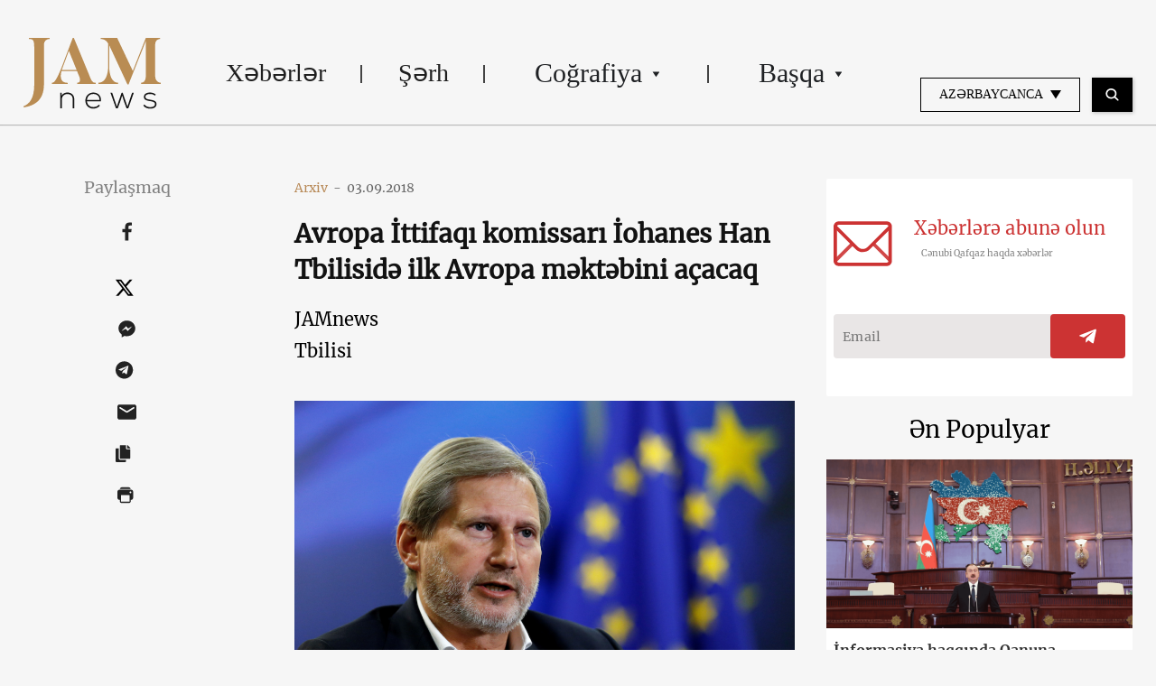

--- FILE ---
content_type: text/html; charset=UTF-8
request_url: https://jam-news.net/az/avropa-ittifaqi-komissari-iohanes-han-tbilisid%C9%99-ilk-avropa-m%C9%99kt%C9%99bini-acacaq/
body_size: 22389
content:
<!doctype html>
<html lang="az">
  <head>
  <meta charset="utf-8">
  <meta http-equiv="x-ua-compatible" content="ie=edge">
  <meta name="viewport" content="width=device-width, initial-scale=1, shrink-to-fit=no">
  <link rel="apple-touch-icon" sizes="180x180" href="https://jam-news.net/app/themes/jamnews/resources/assets/images/favicons/apple-touch-icon.png">
	<link rel="icon" type="image/png" sizes="32x32" href="https://jam-news.net/app/themes/jamnews/resources/assets/images/favicons/favicon-32x32.png">
	<link rel="icon" type="image/png" sizes="16x16" href="https://jam-news.net/app/themes/jamnews/resources/assets/images/favicons/favicon-16x16.png">
	<link rel="manifest" href="https://jam-news.net/app/themes/jamnews/resources/assets/images/favicons/site.webmanifest">
	<link rel="mask-icon" href="https://jam-news.net/app/themes/jamnews/resources/assets/images/favicons/safari-pinned-tab.svg" color="#5bbad5">
	<link rel="shortcut icon" href="https://jam-news.net/app/themes/jamnews/resources/assets/images/favicons/favicon.ico">
	<meta name="msapplication-TileColor" content="#da532c">
	<meta name="msapplication-config" content="https://jam-news.net/app/themes/jamnews/resources/assets/images/favicons/browserconfig.xml">
	<meta name="theme-color" content="#ffffff">
	<meta name="yandex-verification" content="122ed3bede0aafe1" />
	<meta name="facebook-domain-verification" content="o002ihughy9wi1hsfxpne12oock2kq" />
  <!-- Google tag (gtag.js) -->
  <script async src="https://www.googletagmanager.com/gtag/js?id=G-H74E88T03B"></script>
  <script>
    window.dataLayer = window.dataLayer || [];
    function gtag(){dataLayer.push(arguments);}
    gtag('js', new Date());

    gtag('config', 'G-H74E88T03B');
  </script>

	<script async src="https://cdn.onthe.io/io.js/9fNHE2pEUnUz"></script>
 	<meta name='robots' content='index, follow, max-image-preview:large, max-snippet:-1, max-video-preview:-1' />

	<!-- This site is optimized with the Yoast SEO plugin v24.1 - https://yoast.com/wordpress/plugins/seo/ -->
	<title>Avropa İttifaqı komissarı İohanes Han Tbilisidə ilk Avropa məktəbini açacaq - JAMnews</title>
	<link rel="canonical" href="https://jam-news.net/az/avropa-ittifaqi-komissari-iohanes-han-tbilisidə-ilk-avropa-məktəbini-acacaq/" />
	<meta property="og:locale" content="az_AZ" />
	<meta property="og:type" content="article" />
	<meta property="og:title" content="Avropa İttifaqı komissarı İohanes Han Tbilisidə ilk Avropa məktəbini açacaq - JAMnews" />
	<meta property="og:description" content="“Şərq tərəfdaşlığı” məktədi 6 ölkədən 30 şagird qəbul edəcək" />
	<meta property="og:url" content="https://jam-news.net/az/avropa-ittifaqi-komissari-iohanes-han-tbilisidə-ilk-avropa-məktəbini-acacaq/" />
	<meta property="og:site_name" content="Azerbaijani Jamnews" />
	<meta property="article:publisher" content="https://www.facebook.com/JAMnewsInEnglish/" />
	<meta property="article:published_time" content="2018-09-03T00:00:00+00:00" />
	<meta property="article:modified_time" content="2022-01-17T21:10:42+00:00" />
	<meta property="og:image" content="https://jam-news.net/app/uploads/2020/03/RTX4RB44-1.jpg" />
	<meta property="og:image:width" content="1200" />
	<meta property="og:image:height" content="788" />
	<meta property="og:image:type" content="image/jpeg" />
	<meta name="author" content="Tatia nikoladze" />
	<meta name="twitter:card" content="summary_large_image" />
	<meta name="twitter:creator" content="@JAMnewsCaucasus" />
	<meta name="twitter:site" content="@JAMnewsCaucasus" />
	<meta name="twitter:label1" content="Written by" />
	<meta name="twitter:data1" content="Tatia nikoladze" />
	<meta name="twitter:label2" content="Est. reading time" />
	<meta name="twitter:data2" content="2 minutes" />
	<script type="application/ld+json" class="yoast-schema-graph">{"@context":"https://schema.org","@graph":[{"@type":"Article","@id":"https://jam-news.net/az/avropa-ittifaqi-komissari-iohanes-han-tbilisid%c9%99-ilk-avropa-m%c9%99kt%c9%99bini-acacaq/#article","isPartOf":{"@id":"https://jam-news.net/az/avropa-ittifaqi-komissari-iohanes-han-tbilisid%c9%99-ilk-avropa-m%c9%99kt%c9%99bini-acacaq/"},"author":{"name":"Tatia nikoladze","@id":"https://jam-news.net/az/#/schema/person/86c90ea4dd4c6e61e60ae51d24bc662c"},"headline":"Avropa İttifaqı komissarı İohanes Han Tbilisidə ilk Avropa məktəbini açacaq","datePublished":"2018-09-03T00:00:00+00:00","dateModified":"2022-01-17T21:10:42+00:00","mainEntityOfPage":{"@id":"https://jam-news.net/az/avropa-ittifaqi-komissari-iohanes-han-tbilisid%c9%99-ilk-avropa-m%c9%99kt%c9%99bini-acacaq/"},"wordCount":397,"commentCount":0,"publisher":{"@id":"https://jam-news.net/az/#organization"},"image":{"@id":"https://jam-news.net/az/avropa-ittifaqi-komissari-iohanes-han-tbilisid%c9%99-ilk-avropa-m%c9%99kt%c9%99bini-acacaq/#primaryimage"},"thumbnailUrl":"https://jam-news.net/app/uploads/2020/03/RTX4RB44-1.jpg","articleSection":["Geography","Georgia","Issues","News"],"inLanguage":"az"},{"@type":"WebPage","@id":"https://jam-news.net/az/avropa-ittifaqi-komissari-iohanes-han-tbilisid%c9%99-ilk-avropa-m%c9%99kt%c9%99bini-acacaq/","url":"https://jam-news.net/az/avropa-ittifaqi-komissari-iohanes-han-tbilisid%c9%99-ilk-avropa-m%c9%99kt%c9%99bini-acacaq/","name":"Avropa İttifaqı komissarı İohanes Han Tbilisidə ilk Avropa məktəbini açacaq - JAMnews","isPartOf":{"@id":"https://jam-news.net/az/#website"},"primaryImageOfPage":{"@id":"https://jam-news.net/az/avropa-ittifaqi-komissari-iohanes-han-tbilisid%c9%99-ilk-avropa-m%c9%99kt%c9%99bini-acacaq/#primaryimage"},"image":{"@id":"https://jam-news.net/az/avropa-ittifaqi-komissari-iohanes-han-tbilisid%c9%99-ilk-avropa-m%c9%99kt%c9%99bini-acacaq/#primaryimage"},"thumbnailUrl":"https://jam-news.net/app/uploads/2020/03/RTX4RB44-1.jpg","datePublished":"2018-09-03T00:00:00+00:00","dateModified":"2022-01-17T21:10:42+00:00","breadcrumb":{"@id":"https://jam-news.net/az/avropa-ittifaqi-komissari-iohanes-han-tbilisid%c9%99-ilk-avropa-m%c9%99kt%c9%99bini-acacaq/#breadcrumb"},"inLanguage":"az","potentialAction":[{"@type":"ReadAction","target":["https://jam-news.net/az/avropa-ittifaqi-komissari-iohanes-han-tbilisid%c9%99-ilk-avropa-m%c9%99kt%c9%99bini-acacaq/"]}]},{"@type":"ImageObject","inLanguage":"az","@id":"https://jam-news.net/az/avropa-ittifaqi-komissari-iohanes-han-tbilisid%c9%99-ilk-avropa-m%c9%99kt%c9%99bini-acacaq/#primaryimage","url":"https://jam-news.net/app/uploads/2020/03/RTX4RB44-1.jpg","contentUrl":"https://jam-news.net/app/uploads/2020/03/RTX4RB44-1.jpg","width":1200,"height":788,"caption":"People cross a foot bridge over the Mtkvari river in Tbilisi Georgia, February 6, 2018. REUTERS/David Mdzinarishvili - RC1B49F31610"},{"@type":"BreadcrumbList","@id":"https://jam-news.net/az/avropa-ittifaqi-komissari-iohanes-han-tbilisid%c9%99-ilk-avropa-m%c9%99kt%c9%99bini-acacaq/#breadcrumb","itemListElement":[{"@type":"ListItem","position":1,"name":"Home","item":"https://jam-news.net/az/"},{"@type":"ListItem","position":2,"name":"Avropa İttifaqı komissarı İohanes Han Tbilisidə ilk Avropa məktəbini açacaq"}]},{"@type":"WebSite","@id":"https://jam-news.net/az/#website","url":"https://jam-news.net/az/","name":"Azerbaijani Jamnews","description":"Caucasus News, Politics and Society","publisher":{"@id":"https://jam-news.net/az/#organization"},"potentialAction":[{"@type":"SearchAction","target":{"@type":"EntryPoint","urlTemplate":"https://jam-news.net/az/?s={search_term_string}"},"query-input":{"@type":"PropertyValueSpecification","valueRequired":true,"valueName":"search_term_string"}}],"inLanguage":"az"},{"@type":"Organization","@id":"https://jam-news.net/az/#organization","name":"JAMnews","url":"https://jam-news.net/az/","logo":{"@type":"ImageObject","inLanguage":"az","@id":"https://jam-news.net/az/#/schema/logo/image/","url":"https://jam-news.net/app/uploads/2020/05/JAM_w.jpg","contentUrl":"https://jam-news.net/app/uploads/2020/05/JAM_w.jpg","width":960,"height":960,"caption":"JAMnews"},"image":{"@id":"https://jam-news.net/az/#/schema/logo/image/"},"sameAs":["https://www.facebook.com/JAMnewsInEnglish/","https://x.com/JAMnewsCaucasus","https://www.instagram.com/jam_news/","https://www.youtube.com/channel/UCXQbUCme2pykuZYXWHx4VPg"]},{"@type":"Person","@id":"https://jam-news.net/az/#/schema/person/86c90ea4dd4c6e61e60ae51d24bc662c","name":"Tatia nikoladze","image":{"@type":"ImageObject","inLanguage":"az","@id":"https://jam-news.net/az/#/schema/person/image/","url":"https://secure.gravatar.com/avatar/1f8b2c8ce4c25cc30806785bafe6bb03?s=96&d=mm&r=g","contentUrl":"https://secure.gravatar.com/avatar/1f8b2c8ce4c25cc30806785bafe6bb03?s=96&d=mm&r=g","caption":"Tatia nikoladze"},"url":"https://jam-news.net/az/author/tatiani/"}]}</script>
	<!-- / Yoast SEO plugin. -->


<link rel='dns-prefetch' href='//code.jquery.com' />
<script type="text/javascript">
/* <![CDATA[ */
window._wpemojiSettings = {"baseUrl":"https:\/\/s.w.org\/images\/core\/emoji\/15.0.3\/72x72\/","ext":".png","svgUrl":"https:\/\/s.w.org\/images\/core\/emoji\/15.0.3\/svg\/","svgExt":".svg","source":{"concatemoji":"https:\/\/jam-news.net\/az\/wp-includes\/js\/wp-emoji-release.min.js?ver=6.7"}};
/*! This file is auto-generated */
!function(i,n){var o,s,e;function c(e){try{var t={supportTests:e,timestamp:(new Date).valueOf()};sessionStorage.setItem(o,JSON.stringify(t))}catch(e){}}function p(e,t,n){e.clearRect(0,0,e.canvas.width,e.canvas.height),e.fillText(t,0,0);var t=new Uint32Array(e.getImageData(0,0,e.canvas.width,e.canvas.height).data),r=(e.clearRect(0,0,e.canvas.width,e.canvas.height),e.fillText(n,0,0),new Uint32Array(e.getImageData(0,0,e.canvas.width,e.canvas.height).data));return t.every(function(e,t){return e===r[t]})}function u(e,t,n){switch(t){case"flag":return n(e,"\ud83c\udff3\ufe0f\u200d\u26a7\ufe0f","\ud83c\udff3\ufe0f\u200b\u26a7\ufe0f")?!1:!n(e,"\ud83c\uddfa\ud83c\uddf3","\ud83c\uddfa\u200b\ud83c\uddf3")&&!n(e,"\ud83c\udff4\udb40\udc67\udb40\udc62\udb40\udc65\udb40\udc6e\udb40\udc67\udb40\udc7f","\ud83c\udff4\u200b\udb40\udc67\u200b\udb40\udc62\u200b\udb40\udc65\u200b\udb40\udc6e\u200b\udb40\udc67\u200b\udb40\udc7f");case"emoji":return!n(e,"\ud83d\udc26\u200d\u2b1b","\ud83d\udc26\u200b\u2b1b")}return!1}function f(e,t,n){var r="undefined"!=typeof WorkerGlobalScope&&self instanceof WorkerGlobalScope?new OffscreenCanvas(300,150):i.createElement("canvas"),a=r.getContext("2d",{willReadFrequently:!0}),o=(a.textBaseline="top",a.font="600 32px Arial",{});return e.forEach(function(e){o[e]=t(a,e,n)}),o}function t(e){var t=i.createElement("script");t.src=e,t.defer=!0,i.head.appendChild(t)}"undefined"!=typeof Promise&&(o="wpEmojiSettingsSupports",s=["flag","emoji"],n.supports={everything:!0,everythingExceptFlag:!0},e=new Promise(function(e){i.addEventListener("DOMContentLoaded",e,{once:!0})}),new Promise(function(t){var n=function(){try{var e=JSON.parse(sessionStorage.getItem(o));if("object"==typeof e&&"number"==typeof e.timestamp&&(new Date).valueOf()<e.timestamp+604800&&"object"==typeof e.supportTests)return e.supportTests}catch(e){}return null}();if(!n){if("undefined"!=typeof Worker&&"undefined"!=typeof OffscreenCanvas&&"undefined"!=typeof URL&&URL.createObjectURL&&"undefined"!=typeof Blob)try{var e="postMessage("+f.toString()+"("+[JSON.stringify(s),u.toString(),p.toString()].join(",")+"));",r=new Blob([e],{type:"text/javascript"}),a=new Worker(URL.createObjectURL(r),{name:"wpTestEmojiSupports"});return void(a.onmessage=function(e){c(n=e.data),a.terminate(),t(n)})}catch(e){}c(n=f(s,u,p))}t(n)}).then(function(e){for(var t in e)n.supports[t]=e[t],n.supports.everything=n.supports.everything&&n.supports[t],"flag"!==t&&(n.supports.everythingExceptFlag=n.supports.everythingExceptFlag&&n.supports[t]);n.supports.everythingExceptFlag=n.supports.everythingExceptFlag&&!n.supports.flag,n.DOMReady=!1,n.readyCallback=function(){n.DOMReady=!0}}).then(function(){return e}).then(function(){var e;n.supports.everything||(n.readyCallback(),(e=n.source||{}).concatemoji?t(e.concatemoji):e.wpemoji&&e.twemoji&&(t(e.twemoji),t(e.wpemoji)))}))}((window,document),window._wpemojiSettings);
/* ]]> */
</script>
<link rel='stylesheet' id='advanced-rich-text-tools-css' href='https://jam-news.net/app/plugins/advanced-rich-text-tools/index.css?ver=1730717359' type='text/css' media='all' />
<style id='wp-emoji-styles-inline-css' type='text/css'>

	img.wp-smiley, img.emoji {
		display: inline !important;
		border: none !important;
		box-shadow: none !important;
		height: 1em !important;
		width: 1em !important;
		margin: 0 0.07em !important;
		vertical-align: -0.1em !important;
		background: none !important;
		padding: 0 !important;
	}
</style>
<link rel='stylesheet' id='wp-block-library-css' href='https://jam-news.net/az/wp-includes/css/dist/block-library/style.min.css?ver=6.7' type='text/css' media='all' />
<style id='classic-theme-styles-inline-css' type='text/css'>
/*! This file is auto-generated */
.wp-block-button__link{color:#fff;background-color:#32373c;border-radius:9999px;box-shadow:none;text-decoration:none;padding:calc(.667em + 2px) calc(1.333em + 2px);font-size:1.125em}.wp-block-file__button{background:#32373c;color:#fff;text-decoration:none}
</style>
<style id='global-styles-inline-css' type='text/css'>
:root{--wp--preset--aspect-ratio--square: 1;--wp--preset--aspect-ratio--4-3: 4/3;--wp--preset--aspect-ratio--3-4: 3/4;--wp--preset--aspect-ratio--3-2: 3/2;--wp--preset--aspect-ratio--2-3: 2/3;--wp--preset--aspect-ratio--16-9: 16/9;--wp--preset--aspect-ratio--9-16: 9/16;--wp--preset--color--black: #000000;--wp--preset--color--cyan-bluish-gray: #abb8c3;--wp--preset--color--white: #ffffff;--wp--preset--color--pale-pink: #f78da7;--wp--preset--color--vivid-red: #cf2e2e;--wp--preset--color--luminous-vivid-orange: #ff6900;--wp--preset--color--luminous-vivid-amber: #fcb900;--wp--preset--color--light-green-cyan: #7bdcb5;--wp--preset--color--vivid-green-cyan: #00d084;--wp--preset--color--pale-cyan-blue: #8ed1fc;--wp--preset--color--vivid-cyan-blue: #0693e3;--wp--preset--color--vivid-purple: #9b51e0;--wp--preset--gradient--vivid-cyan-blue-to-vivid-purple: linear-gradient(135deg,rgba(6,147,227,1) 0%,rgb(155,81,224) 100%);--wp--preset--gradient--light-green-cyan-to-vivid-green-cyan: linear-gradient(135deg,rgb(122,220,180) 0%,rgb(0,208,130) 100%);--wp--preset--gradient--luminous-vivid-amber-to-luminous-vivid-orange: linear-gradient(135deg,rgba(252,185,0,1) 0%,rgba(255,105,0,1) 100%);--wp--preset--gradient--luminous-vivid-orange-to-vivid-red: linear-gradient(135deg,rgba(255,105,0,1) 0%,rgb(207,46,46) 100%);--wp--preset--gradient--very-light-gray-to-cyan-bluish-gray: linear-gradient(135deg,rgb(238,238,238) 0%,rgb(169,184,195) 100%);--wp--preset--gradient--cool-to-warm-spectrum: linear-gradient(135deg,rgb(74,234,220) 0%,rgb(151,120,209) 20%,rgb(207,42,186) 40%,rgb(238,44,130) 60%,rgb(251,105,98) 80%,rgb(254,248,76) 100%);--wp--preset--gradient--blush-light-purple: linear-gradient(135deg,rgb(255,206,236) 0%,rgb(152,150,240) 100%);--wp--preset--gradient--blush-bordeaux: linear-gradient(135deg,rgb(254,205,165) 0%,rgb(254,45,45) 50%,rgb(107,0,62) 100%);--wp--preset--gradient--luminous-dusk: linear-gradient(135deg,rgb(255,203,112) 0%,rgb(199,81,192) 50%,rgb(65,88,208) 100%);--wp--preset--gradient--pale-ocean: linear-gradient(135deg,rgb(255,245,203) 0%,rgb(182,227,212) 50%,rgb(51,167,181) 100%);--wp--preset--gradient--electric-grass: linear-gradient(135deg,rgb(202,248,128) 0%,rgb(113,206,126) 100%);--wp--preset--gradient--midnight: linear-gradient(135deg,rgb(2,3,129) 0%,rgb(40,116,252) 100%);--wp--preset--font-size--small: 13px;--wp--preset--font-size--medium: 20px;--wp--preset--font-size--large: 36px;--wp--preset--font-size--x-large: 42px;--wp--preset--spacing--20: 0.44rem;--wp--preset--spacing--30: 0.67rem;--wp--preset--spacing--40: 1rem;--wp--preset--spacing--50: 1.5rem;--wp--preset--spacing--60: 2.25rem;--wp--preset--spacing--70: 3.38rem;--wp--preset--spacing--80: 5.06rem;--wp--preset--shadow--natural: 6px 6px 9px rgba(0, 0, 0, 0.2);--wp--preset--shadow--deep: 12px 12px 50px rgba(0, 0, 0, 0.4);--wp--preset--shadow--sharp: 6px 6px 0px rgba(0, 0, 0, 0.2);--wp--preset--shadow--outlined: 6px 6px 0px -3px rgba(255, 255, 255, 1), 6px 6px rgba(0, 0, 0, 1);--wp--preset--shadow--crisp: 6px 6px 0px rgba(0, 0, 0, 1);}:where(.is-layout-flex){gap: 0.5em;}:where(.is-layout-grid){gap: 0.5em;}body .is-layout-flex{display: flex;}.is-layout-flex{flex-wrap: wrap;align-items: center;}.is-layout-flex > :is(*, div){margin: 0;}body .is-layout-grid{display: grid;}.is-layout-grid > :is(*, div){margin: 0;}:where(.wp-block-columns.is-layout-flex){gap: 2em;}:where(.wp-block-columns.is-layout-grid){gap: 2em;}:where(.wp-block-post-template.is-layout-flex){gap: 1.25em;}:where(.wp-block-post-template.is-layout-grid){gap: 1.25em;}.has-black-color{color: var(--wp--preset--color--black) !important;}.has-cyan-bluish-gray-color{color: var(--wp--preset--color--cyan-bluish-gray) !important;}.has-white-color{color: var(--wp--preset--color--white) !important;}.has-pale-pink-color{color: var(--wp--preset--color--pale-pink) !important;}.has-vivid-red-color{color: var(--wp--preset--color--vivid-red) !important;}.has-luminous-vivid-orange-color{color: var(--wp--preset--color--luminous-vivid-orange) !important;}.has-luminous-vivid-amber-color{color: var(--wp--preset--color--luminous-vivid-amber) !important;}.has-light-green-cyan-color{color: var(--wp--preset--color--light-green-cyan) !important;}.has-vivid-green-cyan-color{color: var(--wp--preset--color--vivid-green-cyan) !important;}.has-pale-cyan-blue-color{color: var(--wp--preset--color--pale-cyan-blue) !important;}.has-vivid-cyan-blue-color{color: var(--wp--preset--color--vivid-cyan-blue) !important;}.has-vivid-purple-color{color: var(--wp--preset--color--vivid-purple) !important;}.has-black-background-color{background-color: var(--wp--preset--color--black) !important;}.has-cyan-bluish-gray-background-color{background-color: var(--wp--preset--color--cyan-bluish-gray) !important;}.has-white-background-color{background-color: var(--wp--preset--color--white) !important;}.has-pale-pink-background-color{background-color: var(--wp--preset--color--pale-pink) !important;}.has-vivid-red-background-color{background-color: var(--wp--preset--color--vivid-red) !important;}.has-luminous-vivid-orange-background-color{background-color: var(--wp--preset--color--luminous-vivid-orange) !important;}.has-luminous-vivid-amber-background-color{background-color: var(--wp--preset--color--luminous-vivid-amber) !important;}.has-light-green-cyan-background-color{background-color: var(--wp--preset--color--light-green-cyan) !important;}.has-vivid-green-cyan-background-color{background-color: var(--wp--preset--color--vivid-green-cyan) !important;}.has-pale-cyan-blue-background-color{background-color: var(--wp--preset--color--pale-cyan-blue) !important;}.has-vivid-cyan-blue-background-color{background-color: var(--wp--preset--color--vivid-cyan-blue) !important;}.has-vivid-purple-background-color{background-color: var(--wp--preset--color--vivid-purple) !important;}.has-black-border-color{border-color: var(--wp--preset--color--black) !important;}.has-cyan-bluish-gray-border-color{border-color: var(--wp--preset--color--cyan-bluish-gray) !important;}.has-white-border-color{border-color: var(--wp--preset--color--white) !important;}.has-pale-pink-border-color{border-color: var(--wp--preset--color--pale-pink) !important;}.has-vivid-red-border-color{border-color: var(--wp--preset--color--vivid-red) !important;}.has-luminous-vivid-orange-border-color{border-color: var(--wp--preset--color--luminous-vivid-orange) !important;}.has-luminous-vivid-amber-border-color{border-color: var(--wp--preset--color--luminous-vivid-amber) !important;}.has-light-green-cyan-border-color{border-color: var(--wp--preset--color--light-green-cyan) !important;}.has-vivid-green-cyan-border-color{border-color: var(--wp--preset--color--vivid-green-cyan) !important;}.has-pale-cyan-blue-border-color{border-color: var(--wp--preset--color--pale-cyan-blue) !important;}.has-vivid-cyan-blue-border-color{border-color: var(--wp--preset--color--vivid-cyan-blue) !important;}.has-vivid-purple-border-color{border-color: var(--wp--preset--color--vivid-purple) !important;}.has-vivid-cyan-blue-to-vivid-purple-gradient-background{background: var(--wp--preset--gradient--vivid-cyan-blue-to-vivid-purple) !important;}.has-light-green-cyan-to-vivid-green-cyan-gradient-background{background: var(--wp--preset--gradient--light-green-cyan-to-vivid-green-cyan) !important;}.has-luminous-vivid-amber-to-luminous-vivid-orange-gradient-background{background: var(--wp--preset--gradient--luminous-vivid-amber-to-luminous-vivid-orange) !important;}.has-luminous-vivid-orange-to-vivid-red-gradient-background{background: var(--wp--preset--gradient--luminous-vivid-orange-to-vivid-red) !important;}.has-very-light-gray-to-cyan-bluish-gray-gradient-background{background: var(--wp--preset--gradient--very-light-gray-to-cyan-bluish-gray) !important;}.has-cool-to-warm-spectrum-gradient-background{background: var(--wp--preset--gradient--cool-to-warm-spectrum) !important;}.has-blush-light-purple-gradient-background{background: var(--wp--preset--gradient--blush-light-purple) !important;}.has-blush-bordeaux-gradient-background{background: var(--wp--preset--gradient--blush-bordeaux) !important;}.has-luminous-dusk-gradient-background{background: var(--wp--preset--gradient--luminous-dusk) !important;}.has-pale-ocean-gradient-background{background: var(--wp--preset--gradient--pale-ocean) !important;}.has-electric-grass-gradient-background{background: var(--wp--preset--gradient--electric-grass) !important;}.has-midnight-gradient-background{background: var(--wp--preset--gradient--midnight) !important;}.has-small-font-size{font-size: var(--wp--preset--font-size--small) !important;}.has-medium-font-size{font-size: var(--wp--preset--font-size--medium) !important;}.has-large-font-size{font-size: var(--wp--preset--font-size--large) !important;}.has-x-large-font-size{font-size: var(--wp--preset--font-size--x-large) !important;}
:where(.wp-block-post-template.is-layout-flex){gap: 1.25em;}:where(.wp-block-post-template.is-layout-grid){gap: 1.25em;}
:where(.wp-block-columns.is-layout-flex){gap: 2em;}:where(.wp-block-columns.is-layout-grid){gap: 2em;}
:root :where(.wp-block-pullquote){font-size: 1.5em;line-height: 1.6;}
</style>
<link rel='stylesheet' id='contact-form-7-css' href='https://jam-news.net/app/plugins/contact-form-7/includes/css/styles.css?ver=5.9.8' type='text/css' media='all' />
<style id='contact-form-7-inline-css' type='text/css'>
.wpcf7 .wpcf7-recaptcha iframe {margin-bottom: 0;}.wpcf7 .wpcf7-recaptcha[data-align="center"] > div {margin: 0 auto;}.wpcf7 .wpcf7-recaptcha[data-align="right"] > div {margin: 0 0 0 auto;}
</style>
<link rel='stylesheet' id='dashicons-css' href='https://jam-news.net/az/wp-includes/css/dashicons.min.css?ver=6.7' type='text/css' media='all' />
<link rel='stylesheet' id='post-views-counter-frontend-css' href='https://jam-news.net/app/plugins/post-views-counter/css/frontend.min.css?ver=1.4.7' type='text/css' media='all' />
<link rel='stylesheet' id='animate-css' href='https://jam-news.net/app/plugins/wp-quiz/assets/frontend/css/animate.css?ver=3.6.0' type='text/css' media='all' />
<link rel='stylesheet' id='wp-quiz-css' href='https://jam-news.net/app/plugins/wp-quiz/assets/frontend/css/wp-quiz.css?ver=2.0.10' type='text/css' media='all' />
<link rel='stylesheet' id='wi-popup-css' href='https://jam-news.net/app/plugins/wi-donation/includes/components/popup/css/popup.css?ver=1.3' type='text/css' media='all' />
<link rel='stylesheet' id='ms-main-css' href='https://jam-news.net/app/plugins/masterslider/public/assets/css/masterslider.main.css?ver=3.6.1' type='text/css' media='all' />
<link rel='stylesheet' id='ms-custom-css' href='https://jam-news.net/app/uploads/masterslider/custom.css?ver=47.7' type='text/css' media='all' />
<link rel='stylesheet' id='sage/main.css-css' href='https://jam-news.net/app/themes/jamnews/dist/styles/main_f94a9fcd.css' type='text/css' media='all' />
<!--n2css--><script type="text/javascript" id="post-views-counter-frontend-js-before">
/* <![CDATA[ */
var pvcArgsFrontend = {"mode":"rest_api","postID":9060,"requestURL":"https:\/\/jam-news.net\/az\/wp-json\/post-views-counter\/view-post\/9060","nonce":"0a6b30ae42","dataStorage":"cookies","multisite":3,"path":"\/","domain":"jam-news.net"};
/* ]]> */
</script>
<script type="text/javascript" src="https://jam-news.net/app/plugins/post-views-counter/js/frontend.min.js?ver=1.4.7" id="post-views-counter-frontend-js"></script>
<script type="text/javascript" src="https://code.jquery.com/jquery-3.4.1.min.js?ver=6.7" id="jquery-js"></script>
<script type="text/javascript" src="https://code.jquery.com/jquery-migrate-1.4.1.min.js?ver=6.7" id="jquery_migrate-js"></script>
<link rel="https://api.w.org/" href="https://jam-news.net/az/wp-json/" /><link rel="alternate" title="JSON" type="application/json" href="https://jam-news.net/az/wp-json/wp/v2/posts/9060" /><link rel="EditURI" type="application/rsd+xml" title="RSD" href="https://jam-news.net/az/xmlrpc.php?rsd" />
<meta name="generator" content="WordPress 6.7" />
<link rel='shortlink' href='https://jam-news.net/az/?p=9060' />
<link rel="alternate" title="oEmbed (JSON)" type="application/json+oembed" href="https://jam-news.net/az/wp-json/oembed/1.0/embed?url=https%3A%2F%2Fjam-news.net%2Faz%2Favropa-ittifaqi-komissari-iohanes-han-tbilisid%25c9%2599-ilk-avropa-m%25c9%2599kt%25c9%2599bini-acacaq%2F" />
<link rel="alternate" title="oEmbed (XML)" type="text/xml+oembed" href="https://jam-news.net/az/wp-json/oembed/1.0/embed?url=https%3A%2F%2Fjam-news.net%2Faz%2Favropa-ittifaqi-komissari-iohanes-han-tbilisid%25c9%2599-ilk-avropa-m%25c9%2599kt%25c9%2599bini-acacaq%2F&#038;format=xml" />
<script>var ms_grabbing_curosr='https://jam-news.net/app/plugins/masterslider/public/assets/css/common/grabbing.cur',ms_grab_curosr='https://jam-news.net/app/plugins/masterslider/public/assets/css/common/grab.cur';</script>
<meta name="generator" content="MasterSlider 3.6.1 - Responsive Touch Image Slider" />
 	<script>
	let decoded_title = "Avropa \u0130ttifaq\u0131 komissar\u0131 \u0130ohanes Han Tbilisid\u0259 ilk Avropa m\u0259kt\u0259bini a\u00e7acaq";
	let decoded_locale = "az";
	let decoded_author = "";
	let decoded_post_type = "post";
	let decoded_post_date = "2018-09-03 00:00:00";
	let decoded_post_category = ["Geography","Georgia","Issues","News"];
	let ioUrl = "https:\/\/jam-news.net\/az\/avropa-ittifaqi-komissari-iohanes-han-tbilisid%c9%99-ilk-avropa-m%c9%99kt%c9%99bini-acacaq\/";
	let post_word_count = 204


	window._io_config = window._io_config || {};
	window._io_config["0.2.0"] = window._io_config["0.2.0"] || [];
	window._io_config["0.2.0"].push({
	    page_url: window.location.href,
	    page_url_canonical: ioUrl,
	    page_title: decoded_title,
	    page_type: "article",
	    page_language: decoded_locale,
	    language_type: decoded_locale,
	    article_authors: decoded_author,
	    article_categories: decoded_post_category,
	    article_type: decoded_post_type,
	    article_word_count: post_word_count,
	    article_publication_date: decoded_post_date
	});

	</script>



<script>
!function(f,b,e,v,n,t,s)
{if(f.fbq)return;n=f.fbq=function(){n.callMethod?
n.callMethod.apply(n,arguments):n.queue.push(arguments)};
if(!f._fbq)f._fbq=n;n.push=n;n.loaded=!0;n.version='2.0';
n.queue=[];t=b.createElement(e);t.async=!0;
t.src=v;s=b.getElementsByTagName(e)[0];
s.parentNode.insertBefore(t,s)}(window, document,'script',
'https://connect.facebook.net/en_US/fbevents.js');
fbq('init', '307191644217666');
fbq('track', 'PageView');
</script>
<noscript><img height="1" width="1" style="display:none"
src="https://www.facebook.com/tr?id=307191644217666&ev=PageView&noscript=1"
/></noscript>


</head>
  <body class="post-template-default single single-post postid-9060 single-format-standard _masterslider _msp_version_3.6.1 avropa-ittifaqi-komissari-iohanes-han-tbilisid%c9%99-ilk-avropa-m%c9%99kt%c9%99bini-acacaq app-data index-data singular-data single-data single-post-data single-post-avropa-ittifaqi-komissari-iohanes-han-tbilisid%c9%99-ilk-avropa-m%c9%99kt%c9%99bini-acacaq-data single-post-avropa-ittifaqi-komissari-iohanes-han-tbilisidə-ilk-avropa-məktəbini-acacaq-data">
        <script type="text/javascript">
      var assetsURL = 'https://jam-news.net/az';
    </script>
    <header class="header wi-full-width uk-position-relative p-t-xl-30 p-t-md-24 p-t-sm-16 p-t-xs-8 p-b-md-0 p-b-xs-8">
  <div class="wi-container uk-flex uk-flex-between uk-flex-middle">
    <a href="https://jam-news.net/az" class="jamnews-logo">
  <img src="https://jam-news.net/app/themes/jamnews/resources/assets/images/logo.svg" alt="Jamnews Logo" uk-img>
</a>
    <nav class="uk-flex uk-visible@m"  uk-navbar>
    <ul class="uk-navbar-nav">

    
              <a class="wi-oswald lh-xl-50 lh-lg-48 lh-md-44 lh-sm-44 list-item-color header-links uk-flex arrow-down  " href="https://jam-news.net/az/category/x%c9%99b%c9%99rl%c9%99r/" target="" >
     
        Xəbərlər
      </a>
          
              <a class="wi-oswald lh-xl-50 lh-lg-48 lh-md-44 lh-sm-44 list-item-color header-links uk-flex arrow-down  " href="https://jam-news.net/az/category/s%c9%99rh/" target="" >
     
        Şərh
      </a>
          
      
        <li class="uk-position-relative header-links">
  <a class="arrow-down  lh-xl-50 lh-lg-48 lh-md-44 lh-sm-44 list-item-color uk-flex  " href="" target="">
    Coğrafiya
    <img src="https://jam-news.net/app/themes/jamnews/dist/images/icons-arrow-down_d515b172.svg" alt="icon" uk-svg>
  </a>
  <div class="uk-navbar-dropdown header-dropdown light-gray-background" uk-dropdown="pos: bottom-left;mode: hover">
  <ul class="uk-position-relative uk-nav uk-navbar-dropdown-nav">
    <img src="https://jam-news.net/app/themes/jamnews/resources/assets/images/dropdown-icon.svg" alt="" class="uk-position-absolute header-dropdown__icon" uk-img/>
          <li>
        <a class=" wi-oswald-light fs-xs-18 lh-xs-30 p-h-xs-15 light-gray-color" href="https://jam-news.net/az/category/cografiya/az%c9%99rbaycan/" target="" >
     
        Azərbaycan
      </a>
      </li>
          <li>
        <a class=" wi-oswald-light fs-xs-18 lh-xs-30 p-h-xs-15 light-gray-color" href="https://jam-news.net/az/category/cografiya/erm%c9%99nistan/" target="" >
     
        Ermənistan
      </a>
      </li>
          <li>
        <a class=" wi-oswald-light fs-xs-18 lh-xs-30 p-h-xs-15 light-gray-color" href="https://jam-news.net/az/category/cografiya/gurcustan/" target="" >
     
        Gürcüstan
      </a>
      </li>
          <li>
        <a class=" wi-oswald-light fs-xs-18 lh-xs-30 p-h-xs-15 light-gray-color" href="https://jam-news.net/az/category/cografiya/rusiya/" target="" >
     
        Rusiya
      </a>
      </li>
          <li>
        <a class=" wi-oswald-light fs-xs-18 lh-xs-30 p-h-xs-15 light-gray-color" href="https://jam-news.net/az/topic/ukrayna/" target="" >
     
        Ukrayna
      </a>
      </li>
          <li>
        <a class=" wi-oswald-light fs-xs-18 lh-xs-30 p-h-xs-15 light-gray-color" href="https://jam-news.net/az/category/cografiya/turkiy%c9%99/" target="" >
     
        Türkiyə
      </a>
      </li>
          <li>
        <a class=" wi-oswald-light fs-xs-18 lh-xs-30 p-h-xs-15 light-gray-color" href="https://jam-news.net/az/category/cografiya/dunyada-bas-ver%c9%99nl%c9%99r/" target="" >
     
        Dünyada baş verənlər
      </a>
      </li>
      </ul>
</div>
</li>
          
      
        <li class="uk-position-relative header-links">
  <a class="arrow-down  lh-xl-50 lh-lg-48 lh-md-44 lh-sm-44 list-item-color uk-flex  " href="" target="">
    Başqa
    <img src="https://jam-news.net/app/themes/jamnews/dist/images/icons-arrow-down_d515b172.svg" alt="icon" uk-svg>
  </a>
  <div class="uk-navbar-dropdown header-dropdown light-gray-background" uk-dropdown="pos: bottom-left;mode: hover">
  <ul class="uk-position-relative uk-nav uk-navbar-dropdown-nav">
    <img src="https://jam-news.net/app/themes/jamnews/resources/assets/images/dropdown-icon.svg" alt="" class="uk-position-absolute header-dropdown__icon" uk-img/>
          <li>
        <a class=" wi-oswald-light fs-xs-18 lh-xs-30 p-h-xs-15 light-gray-color" href="https://jam-news.net/az/topic/tbilisid%c9%99-etirazlar/" target="" >
     
        Tbilisidə etirazlar
      </a>
      </li>
          <li>
        <a class=" wi-oswald-light fs-xs-18 lh-xs-30 p-h-xs-15 light-gray-color" href="https://jam-news.net/az/topic/eliyev-pasinyan-v%c9%99-tramp-gorusu/" target="" >
     
        Əliyev, Paşinyan və Tramp görüşü
      </a>
      </li>
          <li>
        <a class=" wi-oswald-light fs-xs-18 lh-xs-30 p-h-xs-15 light-gray-color" href="https://jam-news.net/az/topic/az%c9%99rbaycanda-h%c9%99bsl%c9%99r/" target="" >
     
        Azərbaycanda həbslər
      </a>
      </li>
          <li>
        <a class=" wi-oswald-light fs-xs-18 lh-xs-30 p-h-xs-15 light-gray-color" href="https://jam-news.net/az/topic/az%c9%99rbaycan-abs/" target="" >
     
        Azərbaycan-ABŞ
      </a>
      </li>
          <li>
        <a class=" wi-oswald-light fs-xs-18 lh-xs-30 p-h-xs-15 light-gray-color" href="https://jam-news.net/az/topic/az%c9%99rbaycan-v%c9%99-erm%c9%99nistan/" target="" >
     
        Azərbaycan və Ermənistan
      </a>
      </li>
          <li>
        <a class=" wi-oswald-light fs-xs-18 lh-xs-30 p-h-xs-15 light-gray-color" href="https://jam-news.net/az/topic/ukraynada-munaqis%c9%99/" target="" >
     
        Ukraynada münaqişə
      </a>
      </li>
          <li>
        <a class=" wi-oswald-light fs-xs-18 lh-xs-30 p-h-xs-15 light-gray-color" href="https://jam-news.net/az/category/multimedia/" target="" >
     
        Multimedia
      </a>
      </li>
          <li>
        <a class=" wi-oswald-light fs-xs-18 lh-xs-30 p-h-xs-15 light-gray-color" href="https://jam-news.net/az/category/trajectories/" target="" >
     
        Trayektoriya
      </a>
      </li>
          <li>
        <a class=" wi-oswald-light fs-xs-18 lh-xs-30 p-h-xs-15 light-gray-color" href="https://jam-news.net/az/tematik-s%c9%99hif%c9%99l%c9%99r/" target="" >
     
        Tematik səhifələr
      </a>
      </li>
      </ul>
</div>
</li>
             </ul>
  </nav>



    <div class="uk-hidden@m language-changer uk-flex uk-flex-between uk-flex-middle">
      <div class="wi-lang-changer uk-position-relative p-l-xs-">
  <div class="wi-lang-changer-inner p-v-xs-8 p-h-xs-20">
    <div class="active-lang">
      <div class="uk-flex uk-flex-center uk-flex-middle">
        <span class="uk-display-inline-block m-r-xs-8 fs-xs-14 lh-xs-20 text-color-blue uk-text-uppercase wi-sans-serif">
          AZƏRBAYCANCA
        </span>
         <img src="https://jam-news.net/app/themes/jamnews/resources/assets/images/langChangerArrow.svg" alt="arrow icon" class="" uk-img/>
      </div>
    </div>
    <ul class="uk-list uk-position-absolute uk-position-top-left uk-position-top-right uk-position-z-index uk-background-primary uk-flex uk-flex-wrap lang-list-box">
       <li class="uk-width-1-1 uk-text-center  m-t-xs-0">
        <a href="/" class="fs-xs-13 lh-xs-20 uk-display-block p-v-xs-6 p-v-sm-8 p-l-sm-12 p-l-xs-6 p-r-xs-6 uk-text-left uk-text-uppercase wi-HelveticaNeue-bold">ENGLISH</a>
      </li>
      <li class="uk-width-1-1 uk-text-center  m-t-xs-0">
        <a href="/ge" class="fs-xs-13 lh-xs-20 p-v-xs-6 p-v-sm-8 p-l-sm-12 p-l-xs-6 p-r-xs-6 uk-text-left uk-display-block uk-text-uppercase">ქართული</a>
      </li>
      <li class="uk-width-1-1 uk-text-center  m-t-xs-0">
        <a href="/am" class="fs-xs-13 lh-xs-20 p-v-xs-6 p-v-sm-8 p-l-sm-12 p-l-xs-6 p-r-xs-6 uk-text-left uk-display-block uk-text-uppercase wi-HelveticaNeue-bold">ՀԱՅԵՐԵՆ</a>
      </li>
      <li class="uk-width-1-1 uk-text-center uk-hidden m-t-xs-0">
        <a href="/az" class="fs-xs-13 lh-xs-20 p-v-xs-6 p-v-sm-8 p-l-sm-12 p-l-xs-6 p-r-xs-6 uk-text-left uk-display-block uk-text-uppercase wi-sans-serif">AZƏRBAYCANCA</a>
      </li>
      <li class="uk-width-1-1 uk-text-center m-t-xs-0 ">
        <a href="/ru" class="fs-xs-13 lh-xs-20 p-v-xs-6 p-v-sm-8 p-l-sm-12 p-l-xs-6 p-r-xs-6 uk-text-left uk-display-block uk-text-uppercase wi-HelveticaNeue-bold">РУССКИЙ</a>
      </li>
    </ul>
  </div>
</div>
      <div class="header-support-button uk-invisible">
	  <a target='' href="https://jam-news.net/az/bizi-d%c9%99st%c9%99kl%c9%99yin/">
	    Bizi dəstəkləyin
	  </a>
	</div>
    </div>
    <div class="min-content uk-visible@m uk-flex uk-flex-right uk-flex-wrap">
        <div class="header-support-button uk-invisible">
	  <a target='' href="https://jam-news.net/az/bizi-d%c9%99st%c9%99kl%c9%99yin/">
	    Bizi dəstəkləyin
	  </a>
	</div>
        <div class="uk-flex uk-flex-between">
          <div class="uk-width-1-1 uk-flex-right uk-flex">
            <div class="wi-lang-changer uk-position-relative">
  <div class="wi-lang-changer-inner p-v-xs-8 p-h-xs-20">
    <div class="active-lang">
      <div class="uk-flex uk-flex-center uk-flex-middle">
        <span class="uk-display-inline-block m-r-xs-8 fs-xs-14 lh-xs-20 text-color-black uk-text-uppercase wi-sans-serif">
          AZƏRBAYCANCA
        </span>
         <img src="https://jam-news.net/app/themes/jamnews/resources/assets/images/langChangerArrow.svg" alt="arrow icon" class="" uk-img/>
      </div>
    </div>
    <ul class="uk-list uk-position-absolute uk-position-top-left uk-position-top-right uk-position-z-index uk-background-primary uk-flex uk-flex-wrap lang-list-box">
       <li class="uk-width-1-1 uk-text-center  m-t-xs-0">
        <a href="/" class="fs-xs-13 lh-xs-20 uk-display-block p-v-xs-6 p-v-sm-8 p-l-sm-12 p-l-xs-6 p-r-xs-6 uk-text-left uk-text-uppercase wi-HelveticaNeue-bold text-color-black">ENGLISH</a>
      </li>
      <li class="uk-width-1-1 uk-text-center  m-t-xs-0">
        <a href="/ge" class="fs-xs-13 lh-xs-20 p-v-xs-6 p-v-sm-8 p-l-sm-12 p-l-xs-6 p-r-xs-6 uk-text-left uk-display-block uk-text-uppercase wi-HelveticaNeue-bold text-color-black">ქართული</a>
      </li>
      <li class="uk-width-1-1 uk-text-center  m-t-xs-0">
        <a href="/am" class="fs-xs-13 lh-xs-20 p-v-xs-6 p-v-sm-8 p-l-sm-12 p-l-xs-6 p-r-xs-6 uk-text-left uk-display-block uk-text-uppercase wi-HelveticaNeue-bold text-color-black">ՀԱՅԵՐԵՆ</a>
      </li>
      <li class="uk-width-1-1 uk-text-center uk-hidden m-t-xs-0">
        <a href="/az" class="fs-xs-13 lh-xs-20 p-v-xs-6 p-v-sm-8 p-l-sm-12 p-l-xs-6 p-r-xs-10 uk-text-left uk-display-block uk-text-uppercase wi-sans-serif text-color-black">AZƏRBAYCANCA</a>
      </li>
      <li class="uk-width-1-1 uk-text-center m-t-xs-0 ">
        <a href="/ru" class="fs-xs-13 lh-xs-20 p-v-xs-6 p-v-sm-8 p-l-sm-12 p-l-xs-6 p-r-xs-6 uk-text-left uk-display-block uk-text-uppercase wi-HelveticaNeue-bold text-color-black">РУССКИЙ</a>
      </li>
    </ul>
  </div>
</div>
          </div>
          <div class="header-search-box m-b-xs-18">
            <a id="headerSearchButton" class="uk-navbar-toggle header-search__btn" href="#">
              <svg width="21" height="19" viewBox="0 0 21 19" fill="none" xmlns="http://www.w3.org/2000/svg">
              <path d="M20.1935 16.5742L15.6596 12.4079C16.7511 11.0725 17.3404 9.44718 17.3384 7.77709C17.3384 3.51118 13.5615 0.0405273 8.9192 0.0405273C4.27688 0.0405273 0.5 3.51118 0.5 7.77709C0.5 12.043 4.27688 15.5137 8.9192 15.5137C10.7367 15.5155 12.5054 14.974 13.9586 13.9709L18.4925 18.1372C18.722 18.3258 19.0213 18.4264 19.329 18.4185C19.6367 18.4106 19.9295 18.2947 20.1472 18.0947C20.3648 17.8947 20.4909 17.6256 20.4995 17.3429C20.5081 17.0601 20.3986 16.785 20.1935 16.5742ZM2.90549 7.77709C2.90549 6.68413 3.25818 5.61571 3.91898 4.70694C4.57977 3.79818 5.51899 3.08988 6.61785 2.67162C7.71671 2.25337 8.92587 2.14393 10.0924 2.35716C11.259 2.57038 12.3305 3.09669 13.1715 3.86953C14.0126 4.64238 14.5853 5.62704 14.8174 6.699C15.0494 7.77096 14.9303 8.88208 14.4751 9.89184C14.02 10.9016 13.2492 11.7647 12.2602 12.3719C11.2713 12.9791 10.1086 13.3032 8.9192 13.3032C7.32485 13.3014 5.79635 12.7187 4.66897 11.6827C3.5416 10.6467 2.9074 9.24217 2.90549 7.77709Z" fill="white"/>
              </svg>
            </a>
            <div class="uk-drop" uk-drop="mode: click; pos: left-center; offset: 0">
                <form id="searchForm" class="uk-search uk-search-navbar uk-width-1-1" action="https://jam-news.net/az/">
                    <input class="uk-search-input header-search__input" name="s" type="search" autofocus>
                </form>
            </div>
          </div>
        </div>
    </div>
    <a href="#offcanvas-usage" uk-toggle class="uk-hidden@m">
      <img src="https://jam-news.net/app/themes/jamnews/resources/assets/images/hamburger-menu.svg" alt="" class="" uk-img/>
    </a>
    <div id="offcanvas-usage" uk-offcanvas>
      <div class="uk-offcanvas-bar">
        <button class="uk-offcanvas-close" type="button" uk-close></button>
        <div class="header-search-box m-t-xs-50">
          <form id="searchForm" class="uk-search uk-flex uk-search-navbar uk-width-1-1" action="https://jam-news.net/az/">
              <input class="uk-search-input header-search__input header-search__input-mobile uk-width-1-1" name="s" type="search">
              <input type="image" src="https://jam-news.net/app/themes/jamnews/resources/assets/images/search-btn.svg" class="background-blue search-button new-search-btn" >
          </form>
    </div>
        <ul class="mobile-menu m-t-xs-30">
                        <li class="mobile-menu__item">
            <a href="https://jam-news.net/az/category/x%c9%99b%c9%99rl%c9%99r/">Xəbərlər</a>
          </li>
                                       <li class="mobile-menu__item">
            <a href="https://jam-news.net/az/category/s%c9%99rh/">Şərh</a>
          </li>
                                                <li class="uk-position-relative header-links">
  <a class="arrow-down  lh-xl-50 lh-lg-48 lh-md-44 lh-sm-44 list-item-color uk-flex  " href="javascript:void(0)" target="">
    Coğrafiya
    <img src="https://jam-news.net/app/themes/jamnews/dist/images/icons-arrow-down_d515b172.svg" alt="icon" uk-svg>
  </a>
  <div class="uk-navbar-dropdown header-dropdown light-gray-background" uk-dropdown="pos: bottom-left;mode: hover">
  <ul class="uk-position-relative uk-nav uk-navbar-dropdown-nav">
    <img src="https://jam-news.net/app/themes/jamnews/resources/assets/images/dropdown-icon.svg" alt="" class="uk-position-absolute header-dropdown__icon" uk-img/>
          <li>
        <a class=" wi-oswald-light fs-xs-18 lh-xs-30 p-h-xs-15 light-gray-color" href="https://jam-news.net/az/category/cografiya/az%c9%99rbaycan/" target="" >
     
        Azərbaycan
      </a>
      </li>
          <li>
        <a class=" wi-oswald-light fs-xs-18 lh-xs-30 p-h-xs-15 light-gray-color" href="https://jam-news.net/az/category/cografiya/erm%c9%99nistan/" target="" >
     
        Ermənistan
      </a>
      </li>
          <li>
        <a class=" wi-oswald-light fs-xs-18 lh-xs-30 p-h-xs-15 light-gray-color" href="https://jam-news.net/az/category/cografiya/gurcustan/" target="" >
     
        Gürcüstan
      </a>
      </li>
          <li>
        <a class=" wi-oswald-light fs-xs-18 lh-xs-30 p-h-xs-15 light-gray-color" href="https://jam-news.net/az/category/cografiya/rusiya/" target="" >
     
        Rusiya
      </a>
      </li>
          <li>
        <a class=" wi-oswald-light fs-xs-18 lh-xs-30 p-h-xs-15 light-gray-color" href="https://jam-news.net/az/topic/ukrayna/" target="" >
     
        Ukrayna
      </a>
      </li>
          <li>
        <a class=" wi-oswald-light fs-xs-18 lh-xs-30 p-h-xs-15 light-gray-color" href="https://jam-news.net/az/category/cografiya/turkiy%c9%99/" target="" >
     
        Türkiyə
      </a>
      </li>
          <li>
        <a class=" wi-oswald-light fs-xs-18 lh-xs-30 p-h-xs-15 light-gray-color" href="https://jam-news.net/az/category/cografiya/dunyada-bas-ver%c9%99nl%c9%99r/" target="" >
     
        Dünyada baş verənlər
      </a>
      </li>
      </ul>
</div>
</li>
                                        <li class="uk-position-relative header-links">
  <a class="arrow-down  lh-xl-50 lh-lg-48 lh-md-44 lh-sm-44 list-item-color uk-flex  " href="javascript:void(0)" target="">
    Başqa
    <img src="https://jam-news.net/app/themes/jamnews/dist/images/icons-arrow-down_d515b172.svg" alt="icon" uk-svg>
  </a>
  <div class="uk-navbar-dropdown header-dropdown light-gray-background" uk-dropdown="pos: bottom-left;mode: hover">
  <ul class="uk-position-relative uk-nav uk-navbar-dropdown-nav">
    <img src="https://jam-news.net/app/themes/jamnews/resources/assets/images/dropdown-icon.svg" alt="" class="uk-position-absolute header-dropdown__icon" uk-img/>
          <li>
        <a class=" wi-oswald-light fs-xs-18 lh-xs-30 p-h-xs-15 light-gray-color" href="https://jam-news.net/az/topic/tbilisid%c9%99-etirazlar/" target="" >
     
        Tbilisidə etirazlar
      </a>
      </li>
          <li>
        <a class=" wi-oswald-light fs-xs-18 lh-xs-30 p-h-xs-15 light-gray-color" href="https://jam-news.net/az/topic/eliyev-pasinyan-v%c9%99-tramp-gorusu/" target="" >
     
        Əliyev, Paşinyan və Tramp görüşü
      </a>
      </li>
          <li>
        <a class=" wi-oswald-light fs-xs-18 lh-xs-30 p-h-xs-15 light-gray-color" href="https://jam-news.net/az/topic/az%c9%99rbaycanda-h%c9%99bsl%c9%99r/" target="" >
     
        Azərbaycanda həbslər
      </a>
      </li>
          <li>
        <a class=" wi-oswald-light fs-xs-18 lh-xs-30 p-h-xs-15 light-gray-color" href="https://jam-news.net/az/topic/az%c9%99rbaycan-abs/" target="" >
     
        Azərbaycan-ABŞ
      </a>
      </li>
          <li>
        <a class=" wi-oswald-light fs-xs-18 lh-xs-30 p-h-xs-15 light-gray-color" href="https://jam-news.net/az/topic/az%c9%99rbaycan-v%c9%99-erm%c9%99nistan/" target="" >
     
        Azərbaycan və Ermənistan
      </a>
      </li>
          <li>
        <a class=" wi-oswald-light fs-xs-18 lh-xs-30 p-h-xs-15 light-gray-color" href="https://jam-news.net/az/topic/ukraynada-munaqis%c9%99/" target="" >
     
        Ukraynada münaqişə
      </a>
      </li>
          <li>
        <a class=" wi-oswald-light fs-xs-18 lh-xs-30 p-h-xs-15 light-gray-color" href="https://jam-news.net/az/category/multimedia/" target="" >
     
        Multimedia
      </a>
      </li>
          <li>
        <a class=" wi-oswald-light fs-xs-18 lh-xs-30 p-h-xs-15 light-gray-color" href="https://jam-news.net/az/category/trajectories/" target="" >
     
        Trayektoriya
      </a>
      </li>
          <li>
        <a class=" wi-oswald-light fs-xs-18 lh-xs-30 p-h-xs-15 light-gray-color" href="https://jam-news.net/az/tematik-s%c9%99hif%c9%99l%c9%99r/" target="" >
     
        Tematik səhifələr
      </a>
      </li>
      </ul>
</div>
</li>
                 </ul>
    
    
  </div>
</header>
    <div class="wrap container" role="document">
      <div class="content">
        <main class="main">
            	<div class="single-grid-box wi-container hasSideBar  p-t-sm-30 p-b-sm-48">
    <div class="uk-grid hasSideBar  noUpdate  isCenter">

      
      
              <div class="p-l-xs-0  ">
          <div class="uk-width-auto uk-visible@m">
            <div id="socialsVertically" class="socials-vertically ">
              <div class="">
                <div class="uk-flex uk-flex-middle uk-flex-between uk-flex-column wi-fixed-shareupdate">

                  
                  
                                      <div class="inline-grid">
  <span class="fs-xs-16 lh-xs-20 wi-merriweather color-gray share-this-post-width">
  Paylaşmaq
</span>

  <a href="https://jam-news.net/az/avropa-ittifaqi-komissari-iohanes-han-tbilisid%c9%99-ilk-avropa-m%c9%99kt%c9%99bini-acacaq/" class="facebook-share p-v-sm-10 uk-margin-auto">
  <img src="https://jam-news.net/app/themes/jamnews/resources/assets/images/facebook-black.svg" alt="facebook" uk-img>
</a>
    <a href=""></a>
  <a href="https://x.com/intent/post?text=Avropa İttifaqı komissarı İohanes Han Tbilisidə ilk Avropa məktəbini açacaq&amp;url=https://jam-news.net/az/avropa-ittifaqi-komissari-iohanes-han-tbilisid%c9%99-ilk-avropa-m%c9%99kt%c9%99bini-acacaq/" class="twitter-share p-v-sm-10 uk-margin-auto" target="_blank" id="9060">
  <img src="https://jam-news.net/app/themes/jamnews/resources/assets/images/x.svg" alt="twitter" uk-img>
</a>
  <a class="p-v-sm-10 uk-margin-auto" onclick="window.open('https://www.facebook.com/dialog/send?app_id=1852512024880184&redirect_uri=https://jam-news.net/az/avropa-ittifaqi-komissari-iohanes-han-tbilisid%c9%99-ilk-avropa-m%c9%99kt%c9%99bini-acacaq/&link=https://jam-news.net/az/avropa-ittifaqi-komissari-iohanes-han-tbilisid%c9%99-ilk-avropa-m%c9%99kt%c9%99bini-acacaq/%2F&display=popup', '_blank', 'toolbar=no,scrollbars=yes,resizable=no,fullscreen=no,top=50,left=50,width=645,height=580').opener = null">
    <img src="https://jam-news.net/app/themes/jamnews/resources/assets/images/messenger.svg" alt="messenger">
  </a>
  
  <a href="https://t.me/share/url?url=https://jam-news.net/az/avropa-ittifaqi-komissari-iohanes-han-tbilisid%c9%99-ilk-avropa-m%c9%99kt%c9%99bini-acacaq/&amp;text=Avropa İttifaqı komissarı İohanes Han Tbilisidə ilk Avropa məktəbini açacaq" class="p-v-sm-10 uk-margin-auto" target="_blank" id="9060">
  <img src="https://jam-news.net/app/themes/jamnews/resources/assets/images/telegram-updated.svg" alt="vk-black" uk-img>
</a>
  <a href="/cdn-cgi/l/email-protection#[base64]" class="p-v-sm-10 uk-margin-auto">
  <img src="https://jam-news.net/app/themes/jamnews/resources/assets/images/email.svg" alt="email" uk-img>
</a>
  <a href="https://jam-news.net/az/avropa-ittifaqi-komissari-iohanes-han-tbilisid%c9%99-ilk-avropa-m%c9%99kt%c9%99bini-acacaq/" class="copy-link p-v-sm-10 uk-margin-auto">
  <img src="https://jam-news.net/app/themes/jamnews/resources/assets/images/copy.svg" alt="copy" uk-img>
</a>
  <a href="javascript:void(0)" class="print-content p-v-sm-10 uk-margin-auto">
  <img src="https://jam-news.net/app/themes/jamnews/resources/assets/images/print.svg" alt="print" uk-img>
</a>
</div>

<!-- FACEBOOK API -->
<div id="fb-root"></div>
<script data-cfasync="false" src="/cdn-cgi/scripts/5c5dd728/cloudflare-static/email-decode.min.js"></script><script>
  (function(d, s, id){
     var js, fjs = d.getElementsByTagName(s)[0];
     if (d.getElementById(id)) {return;}
     js = d.createElement(s); js.id = id;
     js.src = "https://connect.facebook.net/ka_GE/sdk.js#version=v4.0&appId=1852512024880184";
     fjs.parentNode.insertBefore(js, fjs);
   }(document, 'script', 'facebook-jssdk'));
</script>

 <!--  TWITTER API -->
<script>!function(d,s,id){var js,fjs=d.getElementsByTagName(s)[0],p=/^http:/.test(d.location)?'http':'https';if(!d.getElementById(id)){js=d.createElement(s);js.id=id;js.src=p+'://platform.twitter.com/widgets.js';fjs.parentNode.insertBefore(js,fjs);}}(document, 'script', 'twitter-wjs');</script>


                                  </div>
              </div>
            </div>
          </div>
        </div>
          
    
    
 
       

    <div class="wi-single-post-container wi-post-griditem">
      <div class="wi-post-wrapper">

      
            


      <article id="articleContent">
      
            

        
        


        
          <div class="uk-flex uk-flex-middle uk-flex-between uk-flex-wrap time-and-topic">

            
            
                                        
                            
                             
              <div class="uk-flex uk-flex-center">
                                                                        <a href="https://jam-news.net/az/arxiv/" class="single-archive-text lh-sm20 gray-color-2">Arxiv<span class="wi-single-archive-text-divider gray-color-2">-</span></a>
                                  
                
                <time datetime="" class="single-time lh-sm20 m-b-xs-10 m-b-lg-20 gray-color-2 m-b-sm-12 uk-display-block">
  03.09.2018
</time>
              </div>
          </div>

        

        <h1 class="m-b-sm-12 fs-xl-32 fs-lg-28 fs-md-24 fs-sm-22 fs-xs-20 lh-xl-44 lh-lg-40 lh-md-36 lh-sm-32 lh-xs-30 m-b-xs-8">
	Avropa İttifaqı komissarı İohanes Han Tbilisidə ilk Avropa məktəbini açacaq
</h1>

        
       <div class="authors-cities uk-margin-small-top uk-margin-small-bottom">
                   
          <ul class="uk-flex uk-flex-wrap authors">
          <li>
      <a class="fs-xs-14 fs-sm-20 authors" href="https://jam-news.net/az/post-author/jamnews/" target="" >
          JAMnews
       </a>
      </li>
  </ul>
                
                  <ul class="uk-flex uk-flex-wrap">
      <li>
    <a class="fs-xs-14 fs-sm-20 authors" href="https://jam-news.net/az/city/tbilisi/" target="" >
          Tbilisi
       </a>
   </li>
  </ul>
               </div> 

        
        <div class="shareupdate-in-single m-b-xs-20 uk-hidden@m">


                      <div class="">
              <div class="uk-flex uk-flex-middle uk-flex-between share-this-post hidden-share m-b-xs-20">
                <div class="inline-grid">
  <span class="fs-xs-16 lh-xs-20 wi-merriweather color-gray share-this-post-width">
  Paylaşmaq
</span>

  <a href="https://jam-news.net/az/avropa-ittifaqi-komissari-iohanes-han-tbilisid%c9%99-ilk-avropa-m%c9%99kt%c9%99bini-acacaq/" class="facebook-share p-v-sm-10 uk-margin-auto">
  <img src="https://jam-news.net/app/themes/jamnews/resources/assets/images/facebook-black.svg" alt="facebook" uk-img>
</a>
    <a href=""></a>
  <a href="https://x.com/intent/post?text=Avropa İttifaqı komissarı İohanes Han Tbilisidə ilk Avropa məktəbini açacaq&amp;url=https://jam-news.net/az/avropa-ittifaqi-komissari-iohanes-han-tbilisid%c9%99-ilk-avropa-m%c9%99kt%c9%99bini-acacaq/" class="twitter-share p-v-sm-10 uk-margin-auto" target="_blank" id="9060">
  <img src="https://jam-news.net/app/themes/jamnews/resources/assets/images/x.svg" alt="twitter" uk-img>
</a>
  <a class="p-v-sm-10 uk-margin-auto" onclick="window.open('https://www.facebook.com/dialog/send?app_id=1852512024880184&redirect_uri=https://jam-news.net/az/avropa-ittifaqi-komissari-iohanes-han-tbilisid%c9%99-ilk-avropa-m%c9%99kt%c9%99bini-acacaq/&link=https://jam-news.net/az/avropa-ittifaqi-komissari-iohanes-han-tbilisid%c9%99-ilk-avropa-m%c9%99kt%c9%99bini-acacaq/%2F&display=popup', '_blank', 'toolbar=no,scrollbars=yes,resizable=no,fullscreen=no,top=50,left=50,width=645,height=580').opener = null">
    <img src="https://jam-news.net/app/themes/jamnews/resources/assets/images/messenger.svg" alt="messenger">
  </a>
  
  <a href="https://t.me/share/url?url=https://jam-news.net/az/avropa-ittifaqi-komissari-iohanes-han-tbilisid%c9%99-ilk-avropa-m%c9%99kt%c9%99bini-acacaq/&amp;text=Avropa İttifaqı komissarı İohanes Han Tbilisidə ilk Avropa məktəbini açacaq" class="p-v-sm-10 uk-margin-auto" target="_blank" id="9060">
  <img src="https://jam-news.net/app/themes/jamnews/resources/assets/images/telegram-updated.svg" alt="vk-black" uk-img>
</a>
  <a href="/cdn-cgi/l/email-protection#[base64]" class="p-v-sm-10 uk-margin-auto">
  <img src="https://jam-news.net/app/themes/jamnews/resources/assets/images/email.svg" alt="email" uk-img>
</a>
  <a href="https://jam-news.net/az/avropa-ittifaqi-komissari-iohanes-han-tbilisid%c9%99-ilk-avropa-m%c9%99kt%c9%99bini-acacaq/" class="copy-link p-v-sm-10 uk-margin-auto">
  <img src="https://jam-news.net/app/themes/jamnews/resources/assets/images/copy.svg" alt="copy" uk-img>
</a>
  <a href="javascript:void(0)" class="print-content p-v-sm-10 uk-margin-auto">
  <img src="https://jam-news.net/app/themes/jamnews/resources/assets/images/print.svg" alt="print" uk-img>
</a>
</div>

<!-- FACEBOOK API -->
<div id="fb-root"></div>
<script data-cfasync="false" src="/cdn-cgi/scripts/5c5dd728/cloudflare-static/email-decode.min.js"></script><script>
  (function(d, s, id){
     var js, fjs = d.getElementsByTagName(s)[0];
     if (d.getElementById(id)) {return;}
     js = d.createElement(s); js.id = id;
     js.src = "https://connect.facebook.net/ka_GE/sdk.js#version=v4.0&appId=1852512024880184";
     fjs.parentNode.insertBefore(js, fjs);
   }(document, 'script', 'facebook-jssdk'));
</script>

 <!--  TWITTER API -->
<script>!function(d,s,id){var js,fjs=d.getElementsByTagName(s)[0],p=/^http:/.test(d.location)?'http':'https';if(!d.getElementById(id)){js=d.createElement(s);js.id=id;js.src=p+'://platform.twitter.com/widgets.js';fjs.parentNode.insertBefore(js,fjs);}}(document, 'script', 'twitter-wjs');</script>


              </div>
            </div>
          
          
                    

          
                    
        </div>
        

        
                                    
        
        <section class="panel-content lightbox-area">
          <div class="uk-grid">
            <div class="uk-hidden">
              <div id="socialsVertically" class="socials-vertically p-t-xs-20 ">
                <div class="" uk-sticky="offset: 20; bottom: true; width-element: #socialsVertically;">
                  <div class="uk-flex uk-flex-middle uk-flex-between wi-fixed-shareupdate">
                    <div class="inline-grid">
  <span class="fs-xs-16 lh-xs-20 wi-merriweather color-gray share-this-post-width">
  Paylaşmaq
</span>

  <a href="https://jam-news.net/az/avropa-ittifaqi-komissari-iohanes-han-tbilisid%c9%99-ilk-avropa-m%c9%99kt%c9%99bini-acacaq/" class="facebook-share p-v-sm-10 uk-margin-auto">
  <img src="https://jam-news.net/app/themes/jamnews/resources/assets/images/facebook-black.svg" alt="facebook" uk-img>
</a>
    <a href=""></a>
  <a href="https://x.com/intent/post?text=Avropa İttifaqı komissarı İohanes Han Tbilisidə ilk Avropa məktəbini açacaq&amp;url=https://jam-news.net/az/avropa-ittifaqi-komissari-iohanes-han-tbilisid%c9%99-ilk-avropa-m%c9%99kt%c9%99bini-acacaq/" class="twitter-share p-v-sm-10 uk-margin-auto" target="_blank" id="9060">
  <img src="https://jam-news.net/app/themes/jamnews/resources/assets/images/x.svg" alt="twitter" uk-img>
</a>
  <a class="p-v-sm-10 uk-margin-auto" onclick="window.open('https://www.facebook.com/dialog/send?app_id=1852512024880184&redirect_uri=https://jam-news.net/az/avropa-ittifaqi-komissari-iohanes-han-tbilisid%c9%99-ilk-avropa-m%c9%99kt%c9%99bini-acacaq/&link=https://jam-news.net/az/avropa-ittifaqi-komissari-iohanes-han-tbilisid%c9%99-ilk-avropa-m%c9%99kt%c9%99bini-acacaq/%2F&display=popup', '_blank', 'toolbar=no,scrollbars=yes,resizable=no,fullscreen=no,top=50,left=50,width=645,height=580').opener = null">
    <img src="https://jam-news.net/app/themes/jamnews/resources/assets/images/messenger.svg" alt="messenger">
  </a>
  
  <a href="https://t.me/share/url?url=https://jam-news.net/az/avropa-ittifaqi-komissari-iohanes-han-tbilisid%c9%99-ilk-avropa-m%c9%99kt%c9%99bini-acacaq/&amp;text=Avropa İttifaqı komissarı İohanes Han Tbilisidə ilk Avropa məktəbini açacaq" class="p-v-sm-10 uk-margin-auto" target="_blank" id="9060">
  <img src="https://jam-news.net/app/themes/jamnews/resources/assets/images/telegram-updated.svg" alt="vk-black" uk-img>
</a>
  <a href="/cdn-cgi/l/email-protection#[base64]" class="p-v-sm-10 uk-margin-auto">
  <img src="https://jam-news.net/app/themes/jamnews/resources/assets/images/email.svg" alt="email" uk-img>
</a>
  <a href="https://jam-news.net/az/avropa-ittifaqi-komissari-iohanes-han-tbilisid%c9%99-ilk-avropa-m%c9%99kt%c9%99bini-acacaq/" class="copy-link p-v-sm-10 uk-margin-auto">
  <img src="https://jam-news.net/app/themes/jamnews/resources/assets/images/copy.svg" alt="copy" uk-img>
</a>
  <a href="javascript:void(0)" class="print-content p-v-sm-10 uk-margin-auto">
  <img src="https://jam-news.net/app/themes/jamnews/resources/assets/images/print.svg" alt="print" uk-img>
</a>
</div>

<!-- FACEBOOK API -->
<div id="fb-root"></div>
<script data-cfasync="false" src="/cdn-cgi/scripts/5c5dd728/cloudflare-static/email-decode.min.js"></script><script>
  (function(d, s, id){
     var js, fjs = d.getElementsByTagName(s)[0];
     if (d.getElementById(id)) {return;}
     js = d.createElement(s); js.id = id;
     js.src = "https://connect.facebook.net/ka_GE/sdk.js#version=v4.0&appId=1852512024880184";
     fjs.parentNode.insertBefore(js, fjs);
   }(document, 'script', 'facebook-jssdk'));
</script>

 <!--  TWITTER API -->
<script>!function(d,s,id){var js,fjs=d.getElementsByTagName(s)[0],p=/^http:/.test(d.location)?'http':'https';if(!d.getElementById(id)){js=d.createElement(s);js.id=id;js.src=p+'://platform.twitter.com/widgets.js';fjs.parentNode.insertBefore(js,fjs);}}(document, 'script', 'twitter-wjs');</script>


                  </div>
                </div>
              </div>
            </div>
            <div class="uk-width-expand@s">
              <div class="wi-single-content">
                <p><figure id="attachment_120264" aria-describedby="caption-attachment-120264" style="width: 785px" class="wp-caption alignnone"><img fetchpriority="high" decoding="async" class="wp-image-120264 size-large" src="http://jam-news.net/app/uploads/2018/09/RTX4EUPF-1024x691.jpg" alt="" width="785" height="530" /><figcaption id="caption-attachment-120264" class="wp-caption-text"><span style="color: #808080;"><em><span style="font-weight: 400;"><i>İohanes Han. Foto: REUTERS/Francois Lenoir</i></span></em></span></figcaption></figure></p>
<p><span style="font-weight: 400;">Gürcüstanda “Şərq əməkdaşlı”nın Avropa məktəbi açılacaq və bu məktəbdə Şərq əməkdaşlığında iştirak edən altı ölkədən – Gürcüstan, Ukrayna, Moldova, Belorusiya, Ermənistan və Azərbaycandan olan şagirdlər təhsil alacaq. Söhbət yuxarı sinif şagirdlərindən gedir, onlara dərslər Avropa keyfiyyətli tədris proqramı ilə keçiriləcək.</span></p>
<p><span style="font-weight: 400;">Tbilisidə məktəbi sentyabrın 3-də iki günlük rəsmi səfərlə Gürcüstana gələn Avropa İttifaqının Avropa mehriban qonşuluq siyasəti və tərəfdaşlığın genişləndirilməsi üzrə komissarı İohanes Han açacaq.</span></p>
<p><span style="font-weight: 400;">“Şərq tərəfdaşlığı”na daxil olan altı ölkədən şagirdlər müsabiqə yolu ilə seçiləcək, məktəbi bitirəndən sonra isə onlar Avropa bakalavriatının diplomlarını alacaqlar.</span></p>
<p><span style="font-weight: 400;">“Şərq tərəfdaşlığı”nın Avropa məktəbinin hələlik öz binası yoxdur. Hazırkı mərhələdə tədris müəssisəsi Tbilisinin özəl “Yeni məktəbi”nin bazasında yerləşəcək. Gürcüstan hökuməti və Tbilisi meriyasının təqdim etdiyi sahədə yeni bina inşa ediləcək.</span></p>
<p><span style="font-weight: 400;">Gürcüstanın xarici işlər naziri David Zalkaniani bildirib ki, bu, misilsiz layihədir və Tbilisidəki “Şərq tərəfdaşlığı”nın Avropa məktəbi Aİ hüdudlarından kənarda açılan ilk belə məktəb olacaq. Onun sözlərinə görə, Tbilisidə Avropa məktəbinin açılması haqda qərar 2017-ci ilin noyabrında Brüsseldə “Şərq tərəfdaşlığı” ölkələrinin sammitində qəbul edilib.</span></p>
<p><span style="font-weight: 400;">2018-2019-cu tədris ili üçün artıq 30 şagird seçilib. Təqaüdlü proqram üzrə təhsillə bağlı müsabiqə martda </span><a href="http://www.mes.gov.ge/content.php?id=8197&amp;lang=geo"><span style="font-weight: 400;">elan olunmuşdu</span></a><span style="font-weight: 400;">. Hər il məktəb “Şərq tərəfdaşlığı”na daxil olan 6 ölkədən 30 şagird qəbul edəcək.</span></p>
<p><div class="su-divider su-divider-style-default" style="margin:15px 0;border-width:3px;border-color:#999999"><a href="#" style="color:#999999">Go to top</a></div> </p>
<p></p>

              </div>
            </div>
          </div>
        </section>

        
              </article>

                  
              <div id="related-posts" class="uk-grid p-t-xs-10 p-t-sm-20 p-t-lg-30" data-vr-zone="More on JAMnews block">

          <div class="uk-width-1-1">
            <h2 class="search-heading m-b-md-30 m-b-sm-20 m-b-xs-10   color-gray uk-text-light wi-merriweather-light related-posts__section p-t-xs-10">
	Daha ətraflı JAMnews-da
</h2>
          </div>

          
          
            <div class="uk-width-1-3@l uk-width-1-1@s uk-width-1-2@m uk-width-1-3@l">

                <article class="single-related-card m-b-xs-20 lightbox-area" data-vr-contentbox="Related card" data-vr-contentbox-url="https://jam-news.net/az/h%c9%99rbi-eskalasiya-ehtimali-azdir-lakin-riskl%c9%99r-movcuddur-erm%c9%99nistanin-xarici-k%c9%99sfiyyat-xidm%c9%99tinin-hesabati/">
  <figure class="related-card__img m-b-lg-10 m-b-xs-10 m-b-sm-10">
  <a class="" href="https://jam-news.net/az/h%c9%99rbi-eskalasiya-ehtimali-azdir-lakin-riskl%c9%99r-movcuddur-erm%c9%99nistanin-xarici-k%c9%99sfiyyat-xidm%c9%99tinin-hesabati/">
    <img class="wi-full-width wi-ratio-img" src="https://jam-news.net/app/uploads/2026/01/57201-1.jpg" alt="" uk-img />
  </a>
</figure>



     <h2 data-vr-headline class="p-b-xs-10 p-b-sm-15 p-b-md-20">
  <a href="https://jam-news.net/az/h%c9%99rbi-eskalasiya-ehtimali-azdir-lakin-riskl%c9%99r-movcuddur-erm%c9%99nistanin-xarici-k%c9%99sfiyyat-xidm%c9%99tinin-hesabati/" class='fs-xl-20 lh-xl-26 fs-lg-18 fs-sm-16 lh-sm-22 fs-xs-16 lh-xs-24 related-card-titile-color'>"Hərbi eskalasiya ehtimalı azdır, lakin risklər mövcuddur": Ermənistanın Xarici Kəşfiyyat Xidmətinin hesabatı</a>
</h2>
</article>

            </div>
          
          
            <div class="uk-width-1-3@l uk-width-1-1@s uk-width-1-2@m uk-width-1-3@l">

                <article class="single-related-card m-b-xs-20 lightbox-area" data-vr-contentbox="Related card" data-vr-contentbox-url="https://jam-news.net/az/ilham-eliyevin-davosdaki-musahib%c9%99si/">
  <figure class="related-card__img m-b-lg-10 m-b-xs-10 m-b-sm-10">
  <a class="" href="https://jam-news.net/az/ilham-eliyevin-davosdaki-musahib%c9%99si/">
    <img class="wi-full-width wi-ratio-img" src="https://jam-news.net/app/uploads/2026/01/website-format-2026-01-21T184914.626.png" alt="İlham Əliyevin Davosdakı müsahibəsi" uk-img />
  </a>
</figure>



     <h2 data-vr-headline class="p-b-xs-10 p-b-sm-15 p-b-md-20">
  <a href="https://jam-news.net/az/ilham-eliyevin-davosdaki-musahib%c9%99si/" class='fs-xl-20 lh-xl-26 fs-lg-18 fs-sm-16 lh-sm-22 fs-xs-16 lh-xs-24 related-card-titile-color'>Davosda İlham Əliyev: “Azərbaycan Avropa ilə Mərkəzi Asiya arasında yeganə təhlükəsiz marşrutdur”</a>
</h2>
</article>

            </div>
          
          
            <div class="uk-width-1-3@l uk-width-1-1@s uk-width-1-2@m uk-width-1-3@l">

                <article class="single-related-card m-b-xs-20 lightbox-area" data-vr-contentbox="Related card" data-vr-contentbox-url="https://jam-news.net/az/gurcustanda-siyasi-m%c9%99hbuslar-%c9%99fv-olunanlarin-siyahisina-daxil-edilm%c9%99yib/">
  <figure class="related-card__img m-b-lg-10 m-b-xs-10 m-b-sm-10">
  <a class="" href="https://jam-news.net/az/gurcustanda-siyasi-m%c9%99hbuslar-%c9%99fv-olunanlarin-siyahisina-daxil-edilm%c9%99yib/">
    <img class="wi-full-width wi-ratio-img" src="https://jam-news.net/app/uploads/2026/01/2-3.jpg" alt="" uk-img />
  </a>
</figure>



     <h2 data-vr-headline class="p-b-xs-10 p-b-sm-15 p-b-md-20">
  <a href="https://jam-news.net/az/gurcustanda-siyasi-m%c9%99hbuslar-%c9%99fv-olunanlarin-siyahisina-daxil-edilm%c9%99yib/" class='fs-xl-20 lh-xl-26 fs-lg-18 fs-sm-16 lh-sm-22 fs-xs-16 lh-xs-24 related-card-titile-color'>Gürcüstanda siyasi məhbuslar əfv olunanların siyahısına daxil edilməyib</a>
</h2>
</article>

            </div>
          
          
            <div class="uk-width-1-3@l uk-width-1-1@s uk-width-1-2@m uk-width-1-3@l">

                <article class="single-related-card m-b-xs-20 lightbox-area" data-vr-contentbox="Related card" data-vr-contentbox-url="https://jam-news.net/az/bakinin-sulh-surasina-qosulmasi/">
  <figure class="related-card__img m-b-lg-10 m-b-xs-10 m-b-sm-10">
  <a class="" href="https://jam-news.net/az/bakinin-sulh-surasina-qosulmasi/">
    <img class="wi-full-width wi-ratio-img" src="https://jam-news.net/app/uploads/2026/01/website-format-2026-01-20T001315.529.png" alt="Bakının Sülh Şurasına qoşulması" uk-img />
  </a>
</figure>



     <h2 data-vr-headline class="p-b-xs-10 p-b-sm-15 p-b-md-20">
  <a href="https://jam-news.net/az/bakinin-sulh-surasina-qosulmasi/" class='fs-xl-20 lh-xl-26 fs-lg-18 fs-sm-16 lh-sm-22 fs-xs-16 lh-xs-24 related-card-titile-color'>Azərbaycan Trampın təşəbbüsü ilə yaradılan "Sülh Şurası"na qoşula bilərmi?</a>
</h2>
</article>

            </div>
          
          
            <div class="uk-width-1-3@l uk-width-1-1@s uk-width-1-2@m uk-width-1-3@l">

                <article class="single-related-card m-b-xs-20 lightbox-area" data-vr-contentbox="Related card" data-vr-contentbox-url="https://jam-news.net/az/meydan-tv-isinin-ucuncu-m%c9%99hk%c9%99m%c9%99si/">
  <figure class="related-card__img m-b-lg-10 m-b-xs-10 m-b-sm-10">
  <a class="" href="https://jam-news.net/az/meydan-tv-isinin-ucuncu-m%c9%99hk%c9%99m%c9%99si/">
    <img class="wi-full-width wi-ratio-img" src="https://jam-news.net/app/uploads/2025/12/image-3.png" alt="&quot;Meydan TV işi&quot;nin üçüncü məhkəməsi" uk-img />
  </a>
</figure>



     <h2 data-vr-headline class="p-b-xs-10 p-b-sm-15 p-b-md-20">
  <a href="https://jam-news.net/az/meydan-tv-isinin-ucuncu-m%c9%99hk%c9%99m%c9%99si/" class='fs-xl-20 lh-xl-26 fs-lg-18 fs-sm-16 lh-sm-22 fs-xs-16 lh-xs-24 related-card-titile-color'>"Meydan TV işi" üzrə növbəti məhkəmə iclası keçirilib, jurnalist Nurlan Libre aclıq etdiyini açıqlayıb</a>
</h2>
</article>

            </div>
          
          
            <div class="uk-width-1-3@l uk-width-1-1@s uk-width-1-2@m uk-width-1-3@l">

                <article class="single-related-card m-b-xs-20 lightbox-area" data-vr-contentbox="Related card" data-vr-contentbox-url="https://jam-news.net/az/tripp-layih%c9%99sind%c9%99-abs-in-payi-74-faiz-t%c9%99skil-ed%c9%99c%c9%99k-yerevan-v%c9%99-vasinqtonun-birg%c9%99-b%c9%99yanati/">
  <figure class="related-card__img m-b-lg-10 m-b-xs-10 m-b-sm-10">
  <a class="" href="https://jam-news.net/az/tripp-layih%c9%99sind%c9%99-abs-in-payi-74-faiz-t%c9%99skil-ed%c9%99c%c9%99k-yerevan-v%c9%99-vasinqtonun-birg%c9%99-b%c9%99yanati/">
    <img class="wi-full-width wi-ratio-img" src="https://jam-news.net/app/uploads/2026/01/17683304688462.jpeg" alt="" uk-img />
  </a>
</figure>



     <h2 data-vr-headline class="p-b-xs-10 p-b-sm-15 p-b-md-20">
  <a href="https://jam-news.net/az/tripp-layih%c9%99sind%c9%99-abs-in-payi-74-faiz-t%c9%99skil-ed%c9%99c%c9%99k-yerevan-v%c9%99-vasinqtonun-birg%c9%99-b%c9%99yanati/" class='fs-xl-20 lh-xl-26 fs-lg-18 fs-sm-16 lh-sm-22 fs-xs-16 lh-xs-24 related-card-titile-color'>TRIPP layihəsində ABŞ-ın payı 74 faiz təşkil edəcək: Yerevan və Vaşinqtonun birgə bəyanatı</a>
</h2>
</article>

            </div>
          
          
            <div class="uk-width-1-3@l uk-width-1-1@s uk-width-1-2@m uk-width-1-3@l">

                <article class="single-related-card m-b-xs-20 lightbox-area" data-vr-contentbox="Related card" data-vr-contentbox-url="https://jam-news.net/az/informasiya-haqqinda-qanuna-d%c9%99yisiklik/">
  <figure class="related-card__img m-b-lg-10 m-b-xs-10 m-b-sm-10">
  <a class="" href="https://jam-news.net/az/informasiya-haqqinda-qanuna-d%c9%99yisiklik/">
    <img class="wi-full-width wi-ratio-img" src="https://jam-news.net/app/uploads/2026/01/website-format-2026-01-16T031203.578.png" alt="İnformasiya haqqında Qanuna dəyişiklik" uk-img />
  </a>
</figure>



     <h2 data-vr-headline class="p-b-xs-10 p-b-sm-15 p-b-md-20">
  <a href="https://jam-news.net/az/informasiya-haqqinda-qanuna-d%c9%99yisiklik/" class='fs-xl-20 lh-xl-26 fs-lg-18 fs-sm-16 lh-sm-22 fs-xs-16 lh-xs-24 related-card-titile-color'>İnformasiya haqqında Qanuna dəyişiklik: "Bu tip qaydalar tənqidçiləri susdurmaq alətinə də çevrilə bilir"</a>
</h2>
</article>

            </div>
          
          
            <div class="uk-width-1-3@l uk-width-1-1@s uk-width-1-2@m uk-width-1-3@l">

                <article class="single-related-card m-b-xs-20 lightbox-area" data-vr-contentbox="Related card" data-vr-contentbox-url="https://jam-news.net/az/bakinin-su-t%c9%99chizati/">
  <figure class="related-card__img m-b-lg-10 m-b-xs-10 m-b-sm-10">
  <a class="" href="https://jam-news.net/az/bakinin-su-t%c9%99chizati/">
    <img class="wi-full-width wi-ratio-img" src="https://jam-news.net/app/uploads/2026/01/website-format-2026-01-16T021922.608.png" alt="Bakının su təchizatı" uk-img />
  </a>
</figure>



     <h2 data-vr-headline class="p-b-xs-10 p-b-sm-15 p-b-md-20">
  <a href="https://jam-news.net/az/bakinin-su-t%c9%99chizati/" class='fs-xl-20 lh-xl-26 fs-lg-18 fs-sm-16 lh-sm-22 fs-xs-16 lh-xs-24 related-card-titile-color'>Bakı və Abşeronun su təchizatı: 30 anbar, 95% vəd və köhnə risklər</a>
</h2>
</article>

            </div>
          
          
            <div class="uk-width-1-3@l uk-width-1-1@s uk-width-1-2@m uk-width-1-3@l">

                <article class="single-related-card m-b-xs-20 lightbox-area" data-vr-contentbox="Related card" data-vr-contentbox-url="https://jam-news.net/az/az%c9%99rbaycan-h%c9%99bsxanalarinda-saxlanilan-dord-etnik-erm%c9%99ni-erm%c9%99nistana-t%c9%99hvil-verilib/">
  <figure class="related-card__img m-b-lg-10 m-b-xs-10 m-b-sm-10">
  <a class="" href="https://jam-news.net/az/az%c9%99rbaycan-h%c9%99bsxanalarinda-saxlanilan-dord-etnik-erm%c9%99ni-erm%c9%99nistana-t%c9%99hvil-verilib/">
    <img class="wi-full-width wi-ratio-img" src="https://jam-news.net/app/uploads/2026/01/11-1.jpeg" alt="" uk-img />
  </a>
</figure>



     <h2 data-vr-headline class="p-b-xs-10 p-b-sm-15 p-b-md-20">
  <a href="https://jam-news.net/az/az%c9%99rbaycan-h%c9%99bsxanalarinda-saxlanilan-dord-etnik-erm%c9%99ni-erm%c9%99nistana-t%c9%99hvil-verilib/" class='fs-xl-20 lh-xl-26 fs-lg-18 fs-sm-16 lh-sm-22 fs-xs-16 lh-xs-24 related-card-titile-color'>Azərbaycan həbsxanalarında saxlanılan dörd etnik erməni Ermənistana təhvil verilib</a>
</h2>
</article>

            </div>
                  </div>
      
          </div>
    </div>


    
          <div class="uk-width-expand@m article-sidebar-box uk-visible">
        <section class="m-b-xs-24 wi-newsletter">
	  <!-- Begin Mailchimp Signup Form -->
	<div id="mc_embed_signup" class="container-newsletter">
	    	<form action="https://facebook.us14.list-manage.com/subscribe/post?u=bf563c356a85371a9ae914437&amp;id=07d19751f2" method="post" id="mc-embedded-subscribe-form" name="mc-embedded-subscribe-form" class="validate" target="_blank" novalidate>
  			    <div id="mc_embed_signup_scroll">

		    	<div class="newsletter-upper uk-flex m-b-xs-40">
    <img src="https://jam-news.net/app/themes/jamnews/resources/assets/images/newsletter.svg" alt="" class="" uk-img/>
    <div class="m-l-xs-24 m-t-xs-8">
	    <h2 class="newsletter-title wi-merriweather fs-xs-16 fs-md-18 fs-lg-20 lh-xs-26 m-b-xs-8 color-red">
	Xəbərlərə abunə olun
</h2>
	    <p class="wi-merriweather fs-xs-10 lh-xs-14 m-l-xs-8 color-gray">
  Cənubi Qafqaz haqda xəbərlər
</p>
	</div>
</div>
				<div class="mc-field-group">
					<div class="uk-position-relative">
	<input type="email" value="" name="EMAIL" class="required email wi-newsletter-input" id="mce-EMAIL" placeholder="Email">
	<input type="image" src="https://jam-news.net/app/themes/jamnews/resources'/assets/images/newsletter-input-icon.svg'" name="subscribe" id="mc-embedded-subscribe" class="button uk-position-absolute wi-newsletter-submit">
</div>				</div>

				<div id="mce-responses" class="clear">
					<div class="response" id="mce-error-response" style="display:none"></div>
					<div class="response" id="mce-success-response" style="display:none"></div>
				</div>    <!-- real people should not fill this in and expect good things - do not remove this or risk form bot signups-->
			    <div style="position: absolute; left: -5000px;" aria-hidden="true"><input type="text" name="b_f74c827b1a9bb0ce5875cd075_661e751238" tabindex="-1" value=""></div>
		    </div>
		</form>
	</div>

  <script type='text/javascript' src='https://jam-news.net/app/themes/jamnews/libraries/mc-validate.js'></script>

    <script type='text/javascript'>(function($) {window.fnames = new Array(); window.ftypes = new Array();fnames[0]='EMAIL';ftypes[0]='email';}(jQuery));var $mcj = jQuery.noConflict(true);

    $mcj.extend($mcj.validator.messages, {
      required: "Mütləq doldurulmalı qrafa.",
      remote: "Bu qrafanı düzəldin, lütfən.",
      email: "Həqiqi elektron poçt ünvanı daxil edin, lütfən",
      url: "Ünvanı doğru daxil edin, lütfən",
      date: "Tarixi doğru daxil edin, lütfən",
      dateISO: "Həqiqi tarixi (ISO) daxil edin, lütfən.",
      number: "Doğru rəqəmi daxil edin, lütfən",
      digits: "Yalnız rəqəmləri daxil edin, lütfən",
      creditcard: "გთხოვთ შეიყვანოთ ბარათის სწორი მონაცემები",
      equalTo: "Eyni dəyəri daxil edin, lütfən",
      accept: "Please enter a value with a valid extension.",
      maxlength: $mcj.validator.format("Please enter no more than {0} characters."),
      minlength: $mcj.validator.format("Please enter at least {0} characters."),
      rangelength: $mcj.validator.format("Please enter a value between {0} and {1} characters long."),
      range: $mcj.validator.format("Please enter a value between {0} and {1}."),
      max: $mcj.validator.format("Please enter a value less than or equal to {0}."),
      min: $mcj.validator.format("Please enter a value greater than or equal to {0}."),
      mc_birthday: "Please enter a valid month and day.",
      mc_date: "Please enter a valid date.",
      mc_phone: "Please enter a valid phone number.",
    });

    </script>
  <!--End mc_embed_signup-->
</section>

  <section class="m-b-xs-30" data-vr-zone="Most read sidebar">
    <div class="uk-text-center">
      <h2 class="fs-xl-28 lh-xl-28 fs-lg-26 lh-lg-26 fs-xs-20 lh-xs-20   wi-merriweather m-b-xl-28 m-b-lg-20 m-b-md-16 m-b-xs-10 blue-color-2 uk-text-light">
	Ən Populyar 
</h2>
    </div>
    <article class="uk-background-primary sidebar-card uk-position-relative" data-vr-contentbox="Sidebar card with Image" data-vr-contentbox-url="https://jam-news.net/az/informasiya-haqqinda-qanuna-d%c9%99yisiklik/">

    
          <figure class="m-b-xs-0 sidebar-card-img">
  <a class="" href="https://jam-news.net/az/informasiya-haqqinda-qanuna-d%c9%99yisiklik/">
    <img class="wi-ratio-img" src="https://jam-news.net/app/uploads/2026/01/website-format-2026-01-16T031203.578.png" alt="İnformasiya haqqında Qanuna dəyişiklik" uk-img />
  </a>
</figure>
    
    <section>
      <h3 data-vr-headline class="m-b-xs-0">
  <a href="https://jam-news.net/az/informasiya-haqqinda-qanuna-d%c9%99yisiklik/" class='fs-xl-18 lh-xl-28 fs-xs-16 lh-xs-24 wi-merriweather p-v-xs-12 p-h-xl-24 p-h-xs-14 light-gray-color uk-display-block uk-text-light sidebar-card-text'>İnformasiya haqqında Qanuna dəyişiklik: "Bu tip qaydalar tənqidçiləri susdurmaq alətinə də çevrilə bilir"</a>
</h3>
    </section>
</article>
    <article class="uk-background-primary sidebar-card uk-position-relative" data-vr-contentbox="Sidebar card without Image" data-vr-contentbox-url="https://jam-news.net/az/meydan-tv-isinin-ucuncu-m%c9%99hk%c9%99m%c9%99si/">

    
    
    <section>
      <h3 data-vr-headline class="m-b-xs-0">
  <a href="https://jam-news.net/az/meydan-tv-isinin-ucuncu-m%c9%99hk%c9%99m%c9%99si/" class='fs-xl-18 lh-xl-28 fs-xs-16 lh-xs-24 wi-merriweather p-v-xs-12 p-h-xl-24 p-h-xs-14 light-gray-color uk-display-block uk-text-light sidebar-card-text'>"Meydan TV işi" üzrə növbəti məhkəmə iclası keçirilib, jurnalist Nurlan Libre aclıq etdiyini açıqlayıb</a>
</h3>
    </section>
</article>
    <article class="uk-background-primary sidebar-card uk-position-relative" data-vr-contentbox="Sidebar card without Image" data-vr-contentbox-url="https://jam-news.net/az/bakinin-sulh-surasina-qosulmasi/">

    
    
    <section>
      <h3 data-vr-headline class="m-b-xs-0">
  <a href="https://jam-news.net/az/bakinin-sulh-surasina-qosulmasi/" class='fs-xl-18 lh-xl-28 fs-xs-16 lh-xs-24 wi-merriweather p-v-xs-12 p-h-xl-24 p-h-xs-14 light-gray-color uk-display-block uk-text-light sidebar-card-text'>Azərbaycan Trampın təşəbbüsü ilə yaradılan "Sülh Şurası"na qoşula bilərmi?</a>
</h3>
    </section>
</article>
    <article class="uk-background-primary sidebar-card uk-position-relative" data-vr-contentbox="Sidebar card without Image" data-vr-contentbox-url="https://jam-news.net/az/bakinin-su-t%c9%99chizati/">

    
    
    <section>
      <h3 data-vr-headline class="m-b-xs-0">
  <a href="https://jam-news.net/az/bakinin-su-t%c9%99chizati/" class='fs-xl-18 lh-xl-28 fs-xs-16 lh-xs-24 wi-merriweather p-v-xs-12 p-h-xl-24 p-h-xs-14 light-gray-color uk-display-block uk-text-light sidebar-card-text'>Bakı və Abşeronun su təchizatı: 30 anbar, 95% vəd və köhnə risklər</a>
</h3>
    </section>
</article>
    <article class="uk-background-primary sidebar-card uk-position-relative" data-vr-contentbox="Sidebar card without Image" data-vr-contentbox-url="https://jam-news.net/az/tripp-layih%c9%99sind%c9%99-abs-in-payi-74-faiz-t%c9%99skil-ed%c9%99c%c9%99k-yerevan-v%c9%99-vasinqtonun-birg%c9%99-b%c9%99yanati/">

    
    
    <section>
      <h3 data-vr-headline class="m-b-xs-0">
  <a href="https://jam-news.net/az/tripp-layih%c9%99sind%c9%99-abs-in-payi-74-faiz-t%c9%99skil-ed%c9%99c%c9%99k-yerevan-v%c9%99-vasinqtonun-birg%c9%99-b%c9%99yanati/" class='fs-xl-18 lh-xl-28 fs-xs-16 lh-xs-24 wi-merriweather p-v-xs-12 p-h-xl-24 p-h-xs-14 light-gray-color uk-display-block uk-text-light sidebar-card-text'>TRIPP layihəsində ABŞ-ın payı 74 faiz təşkil edəcək: Yerevan və Vaşinqtonun birgə bəyanatı</a>
</h3>
    </section>
</article>
    </section>


<section class="m-b-xs-30" data-vr-zone="Latest News">
  <div class="uk-text-center">
          <h2  class="fs-xl-28 lh-xl-28 fs-lg-26 lh-lg-26 fs-xs-20 lh-xs-20   wi-merriweather m-b-xl-28 m-b-lg-20 m-b-md-16 m-b-xs-10 blue-color-2 uk-text-light">
  <a href="https://jam-news.net/az/category/explainer/x%c9%99b%c9%99rl%c9%99r/" class=''>Xəbərlər</a>
</h2>
      </div>
  <article class="uk-background-primary sidebar-card uk-position-relative" data-vr-contentbox="Sidebar card with Image" data-vr-contentbox-url="https://jam-news.net/az/h%c9%99rbi-eskalasiya-ehtimali-azdir-lakin-riskl%c9%99r-movcuddur-erm%c9%99nistanin-xarici-k%c9%99sfiyyat-xidm%c9%99tinin-hesabati/">

    
          <figure class="m-b-xs-0 sidebar-card-img">
  <a class="" href="https://jam-news.net/az/h%c9%99rbi-eskalasiya-ehtimali-azdir-lakin-riskl%c9%99r-movcuddur-erm%c9%99nistanin-xarici-k%c9%99sfiyyat-xidm%c9%99tinin-hesabati/">
    <img class="wi-ratio-img" src="https://jam-news.net/app/uploads/2026/01/57201-1.jpg" alt="" uk-img />
  </a>
</figure>
    
    <section>
      <h3 data-vr-headline class="m-b-xs-0">
  <a href="https://jam-news.net/az/h%c9%99rbi-eskalasiya-ehtimali-azdir-lakin-riskl%c9%99r-movcuddur-erm%c9%99nistanin-xarici-k%c9%99sfiyyat-xidm%c9%99tinin-hesabati/" class='fs-xl-18 lh-xl-28 fs-xs-16 lh-xs-24 wi-merriweather p-v-xs-12 p-h-xl-24 p-h-xs-14 light-gray-color uk-display-block uk-text-light sidebar-card-text'>"Hərbi eskalasiya ehtimalı azdır, lakin risklər mövcuddur": Ermənistanın Xarici Kəşfiyyat Xidmətinin hesabatı</a>
</h3>
    </section>
</article>
    <article class="uk-background-primary sidebar-card uk-position-relative" data-vr-contentbox="Sidebar card without Image" data-vr-contentbox-url="https://jam-news.net/az/ilham-eliyevin-davosdaki-musahib%c9%99si/">

    
    
    <section>
      <h3 data-vr-headline class="m-b-xs-0">
  <a href="https://jam-news.net/az/ilham-eliyevin-davosdaki-musahib%c9%99si/" class='fs-xl-18 lh-xl-28 fs-xs-16 lh-xs-24 wi-merriweather p-v-xs-12 p-h-xl-24 p-h-xs-14 light-gray-color uk-display-block uk-text-light sidebar-card-text'>Davosda İlham Əliyev: “Azərbaycan Avropa ilə Mərkəzi Asiya arasında yeganə təhlükəsiz marşrutdur”</a>
</h3>
    </section>
</article>
    <article class="uk-background-primary sidebar-card uk-position-relative" data-vr-contentbox="Sidebar card without Image" data-vr-contentbox-url="https://jam-news.net/az/gurcustanda-siyasi-m%c9%99hbuslar-%c9%99fv-olunanlarin-siyahisina-daxil-edilm%c9%99yib/">

    
    
    <section>
      <h3 data-vr-headline class="m-b-xs-0">
  <a href="https://jam-news.net/az/gurcustanda-siyasi-m%c9%99hbuslar-%c9%99fv-olunanlarin-siyahisina-daxil-edilm%c9%99yib/" class='fs-xl-18 lh-xl-28 fs-xs-16 lh-xs-24 wi-merriweather p-v-xs-12 p-h-xl-24 p-h-xs-14 light-gray-color uk-display-block uk-text-light sidebar-card-text'>Gürcüstanda siyasi məhbuslar əfv olunanların siyahısına daxil edilməyib</a>
</h3>
    </section>
</article>
    <article class="uk-background-primary sidebar-card uk-position-relative" data-vr-contentbox="Sidebar card without Image" data-vr-contentbox-url="https://jam-news.net/az/bakinin-sulh-surasina-qosulmasi/">

    
    
    <section>
      <h3 data-vr-headline class="m-b-xs-0">
  <a href="https://jam-news.net/az/bakinin-sulh-surasina-qosulmasi/" class='fs-xl-18 lh-xl-28 fs-xs-16 lh-xs-24 wi-merriweather p-v-xs-12 p-h-xl-24 p-h-xs-14 light-gray-color uk-display-block uk-text-light sidebar-card-text'>Azərbaycan Trampın təşəbbüsü ilə yaradılan "Sülh Şurası"na qoşula bilərmi?</a>
</h3>
    </section>
</article>
    <article class="uk-background-primary sidebar-card uk-position-relative" data-vr-contentbox="Sidebar card without Image" data-vr-contentbox-url="https://jam-news.net/az/meydan-tv-isinin-ucuncu-m%c9%99hk%c9%99m%c9%99si/">

    
    
    <section>
      <h3 data-vr-headline class="m-b-xs-0">
  <a href="https://jam-news.net/az/meydan-tv-isinin-ucuncu-m%c9%99hk%c9%99m%c9%99si/" class='fs-xl-18 lh-xl-28 fs-xs-16 lh-xs-24 wi-merriweather p-v-xs-12 p-h-xl-24 p-h-xs-14 light-gray-color uk-display-block uk-text-light sidebar-card-text'>"Meydan TV işi" üzrə növbəti məhkəmə iclası keçirilib, jurnalist Nurlan Libre aclıq etdiyini açıqlayıb</a>
</h3>
    </section>
</article>
  </section>

<section class="m-b-xs-20 photo-video" data-vr-zone="Latest news from category">
  <div class="uk-text-center">
          <h2  class="fs-xl-28 lh-xl-28 fs-lg-26 lh-lg-26 fs-xs-20 lh-xs-20   wi-merriweather m-b-xl-28 m-b-lg-20 m-b-md-16 m-b-xs-10 blue-color-2 uk-text-light">
  <a href="https://jam-news.net/az/category/multimedia/" class=''>Multimedia</a>
</h2>
      </div>
  <article class="uk-background-primary sidebar-card uk-position-relative" data-vr-contentbox="Sidebar card with Image" data-vr-contentbox-url="https://jam-news.net/az/sabuncu-neftin-demir-yolunun-ve-bit-bazarinin-kesisdiyi-yer-fotoreportaj/">

    
          <figure class="m-b-xs-0 sidebar-card-img">
  <a class="" href="https://jam-news.net/az/sabuncu-neftin-demir-yolunun-ve-bit-bazarinin-kesisdiyi-yer-fotoreportaj/">
    <img class="wi-ratio-img" src="https://jam-news.net/app/uploads/2025/05/Untitled-design-25.png" alt="sabunçu qəsəbəsindən fotoreportaj" uk-img />
  </a>
</figure>
    
    <section>
      <h3 data-vr-headline class="m-b-xs-0">
  <a href="https://jam-news.net/az/sabuncu-neftin-demir-yolunun-ve-bit-bazarinin-kesisdiyi-yer-fotoreportaj/" class='fs-xl-18 lh-xl-28 fs-xs-16 lh-xs-24 wi-merriweather p-v-xs-12 p-h-xl-24 p-h-xs-14 light-gray-color uk-display-block uk-text-light sidebar-card-text'>Sabunçu: Neftin, dəmir yolunun və "Bit bazarı"nın kəsişdiyi yer - Fotoreportaj</a>
</h3>
    </section>
</article>
    <article class="uk-background-primary sidebar-card uk-position-relative" data-vr-contentbox="Sidebar card without Image" data-vr-contentbox-url="https://jam-news.net/az/azerbaycanda-televiziyalar-emin-agalarovun-kazino-biznesine-nece-zemin-hazirlayir-video/">

    
    
    <section>
      <h3 data-vr-headline class="m-b-xs-0">
  <a href="https://jam-news.net/az/azerbaycanda-televiziyalar-emin-agalarovun-kazino-biznesine-nece-zemin-hazirlayir-video/" class='fs-xl-18 lh-xl-28 fs-xs-16 lh-xs-24 wi-merriweather p-v-xs-12 p-h-xl-24 p-h-xs-14 light-gray-color uk-display-block uk-text-light sidebar-card-text'>Azərbaycanda televiziyalar Emin Ağalarovun kazino biznesinə necə zəmin hazırlayır? - VİDEO</a>
</h3>
    </section>
</article>
    <article class="uk-background-primary sidebar-card uk-position-relative" data-vr-contentbox="Sidebar card without Image" data-vr-contentbox-url="https://jam-news.net/az/z%c9%99ng%c9%99zur-tankerin%c9%99-t%c9%99tbiq-edil%c9%99n-sanksiyanin-m%c9%99nasi-n%c9%99dir/">

    
    
    <section>
      <h3 data-vr-headline class="m-b-xs-0">
  <a href="https://jam-news.net/az/z%c9%99ng%c9%99zur-tankerin%c9%99-t%c9%99tbiq-edil%c9%99n-sanksiyanin-m%c9%99nasi-n%c9%99dir/" class='fs-xl-18 lh-xl-28 fs-xs-16 lh-xs-24 wi-merriweather p-v-xs-12 p-h-xl-24 p-h-xs-14 light-gray-color uk-display-block uk-text-light sidebar-card-text'>"Zəngəzur" tankerinə tətbiq edilən sanksiyanın mənası nədir? - VİDEO</a>
</h3>
    </section>
</article>
    <article class="uk-background-primary sidebar-card uk-position-relative" data-vr-contentbox="Sidebar card without Image" data-vr-contentbox-url="https://jam-news.net/az/azerbaycan-xalcasi-minillik-senet-foto/">

    
    
    <section>
      <h3 data-vr-headline class="m-b-xs-0">
  <a href="https://jam-news.net/az/azerbaycan-xalcasi-minillik-senet-foto/" class='fs-xl-18 lh-xl-28 fs-xs-16 lh-xs-24 wi-merriweather p-v-xs-12 p-h-xl-24 p-h-xs-14 light-gray-color uk-display-block uk-text-light sidebar-card-text'>Azərbaycan xalçası: Minillik sənət - FOTO</a>
</h3>
    </section>
</article>
    <article class="uk-background-primary sidebar-card uk-position-relative" data-vr-contentbox="Sidebar card without Image" data-vr-contentbox-url="https://jam-news.net/az/bu-gun-olmasa-da-sabah-haqq-yerini-tapacaq-dovl%c9%99t%c9%99-x%c9%99yan%c9%99td%c9%99-ittiham-edil%c9%99n-f%c9%99alin-atasi-video/">

    
    
    <section>
      <h3 data-vr-headline class="m-b-xs-0">
  <a href="https://jam-news.net/az/bu-gun-olmasa-da-sabah-haqq-yerini-tapacaq-dovl%c9%99t%c9%99-x%c9%99yan%c9%99td%c9%99-ittiham-edil%c9%99n-f%c9%99alin-atasi-video/" class='fs-xl-18 lh-xl-28 fs-xs-16 lh-xs-24 wi-merriweather p-v-xs-12 p-h-xl-24 p-h-xs-14 light-gray-color uk-display-block uk-text-light sidebar-card-text'>“Bu gün olmasa da, sabah haqq yerini tapacaq” - dövlətə xəyanətdə ittiham edilən fəalın atası (VİDEO)</a>
</h3>
    </section>
</article>
  </section>


  <a href="https://twitter.com/CamnyusA?ref_src=twsrc%5Etfw" class="twitter-follow-button" data-size="large" data-show-count="false">Follow @CamnyusA</a><script async src="https://platform.twitter.com/widgets.js" charset="utf-8"></script>

<iframe src="https://www.facebook.com/plugins/page.php?href=https%3A%2F%2Fwww.facebook.com%2FJamnyus%2F&tabs&width=340&height=154&small_header=true&adapt_container_width=true&hide_cover=false&show_facepile=true&appId=685795631614896" width="340" height="154" style="border:none;overflow:hidden" scrolling="no" frameborder="0" allowTransparency="true" allow="encrypted-media"></iframe>

      </div>
        </div>
  </div>


        </main>
              </div>
    </div>
    <a id="topScroller" class="top-scroller" href="#" uk-totop uk-scroll></a>
        <footer id="footer" class="footer">
  <div class="wi-container wi-full-width uk-position-relative">
    <div class="footer-contact uk-flex uk-flex-between p-t-xs-20 m-b-sm-30 p-t-sm-20">
      <ul class="about-us__item p-t-xs-4 m-r-md-40 uk-flex uk-flex-wrap">
          <li>
        <a class="uk-flex uk-flex-center fs-xs-12 lh-xs-20 fs-sm-16 fs-lg-20 gray-color uk-text-bold wi-montserrat-bold" href="https://jam-news.net/az/haqqimizda/" target="" >
     
        Haqqımızda
      </a>
      </li>
          <li>
        <a class="uk-flex uk-flex-center fs-xs-12 lh-xs-20 fs-sm-16 fs-lg-20 gray-color uk-text-bold wi-montserrat-bold" href="https://jam-news.net/az/%c9%99laq%c9%99/" target="" >
     
        Əlaqə
      </a>
      </li>
          <li>
        <a class="uk-flex uk-flex-center fs-xs-12 lh-xs-20 fs-sm-16 fs-lg-20 gray-color uk-text-bold wi-montserrat-bold" href="https://jam-news.net/az/m%c9%99xfilik-siyas%c9%99ti/" target="" >
     
        Məxfilik siyasəti
      </a>
      </li>
    


  </ul>


      <div class="uk-flex uk-flex-between footer-follow__us">
    <span class="wi-montserrat-bold uk-bold p-t-xs-4 fs-xs-12 lh-xs-20 fs-sm-20 m-b-xs-15 m-b-xs-4 gray-color m-t-xs-4">Bizi izlə:</span>
          <a href="https://www.facebook.com/Jamnyus" class="footer-social-logo p-h-sm-20 p-h-xs-5">
  <img src="https://jam-news.net/app/themes/jamnews/resources/assets/images/facebook-black.svg" alt="facebook logo" uk-img>
</a>
          <a href="https://twitter.com/CamnyusA" class="footer-social-logo p-h-sm-20 p-h-xs-5">
  <img src="https://jam-news.net/app/themes/jamnews/resources/assets/images/twitter-black.svg" alt="twitter logo" uk-img>
</a>
          <a href="https://www.instagram.com/jamnews_azerbaijani/" class="footer-social-logo p-h-sm-20 p-h-xs-5">
  <img src="https://jam-news.net/app/themes/jamnews/resources/assets/images/instagram-black.svg" alt="instagram logo" uk-img>
</a>
          <a href="https://www.youtube.com/channel/UCanymspSu2_-pKRXRyr1q5w" class="footer-social-logo p-h-sm-20 p-h-xs-5">
  <img src="https://jam-news.net/app/themes/jamnews/resources/assets/images/youtube-black.svg" alt="youtube logo" uk-img>
</a>
          <a href="https://t.me/jamnewsaz" class="footer-social-logo p-h-sm-20 p-h-xs-5">
  <img src="https://jam-news.net/app/themes/jamnews/resources/assets/images/telegram-black.svg" alt="telegram logo" uk-img>
</a>
          <a href="https://jam-news.net/az/feed" class="footer-social-logo p-h-sm-20 p-h-xs-5">
  <img src="https://jam-news.net/app/themes/jamnews/resources/assets/images/rss-black.svg" alt="rss logo" uk-img>
</a>
      </div>


    </div>
        <p class="uk-flex uk-flex-center uk-width-1-1 uk-text-center m-b-sm-30 m-b-xs-15 fs-xs-13 fs-sm-16 lh-xs-18 lh-sm-20 gray-color p-h-md-200 wi-montserrat-light">
  Dərc olunan materialdakı terminlər, toponimlər, fikirlər və ideyalar onun şəxsinə aiddir və JAMnews-un və ya onun ayrı-ayrı əməkdaşlarının fikirləri və ideyaları ilə üst-üstə düşməyə bilər. JAMnews dərc olunan materialların altında yazılan və təhqir, təhdid, zorakılığa çağırış və ya başqa səbəblərdən etnik narazılıq doğuran kimi dəyərləndirilən şərhləri silmək haqqını öz üzərində saxlayır.
</p>
        <p class="uk-flex uk-flex-center uk-width-1-1 uk-text-center fs-sm-16 m-b-xs-30 fs-xs-14 lh-xs-20 gray-color wi-montserrat-medium">
  ©JAMnews 2025. Bütün hüquqlar qorunur
</p>
    </div>
</footer>    <link rel='stylesheet' id='su-shortcodes-css' href='https://jam-news.net/app/plugins/shortcodes-ultimate/includes/css/shortcodes.css?ver=7.2.2' type='text/css' media='all' />
<script type="text/javascript" src="https://jam-news.net/az/wp-includes/js/dist/hooks.min.js?ver=4d63a3d491d11ffd8ac6" id="wp-hooks-js"></script>
<script type="text/javascript" src="https://jam-news.net/az/wp-includes/js/dist/i18n.min.js?ver=5e580eb46a90c2b997e6" id="wp-i18n-js"></script>
<script type="text/javascript" id="wp-i18n-js-after">
/* <![CDATA[ */
wp.i18n.setLocaleData( { 'text direction\u0004ltr': [ 'ltr' ] } );
/* ]]> */
</script>
<script type="text/javascript" src="https://jam-news.net/app/plugins/contact-form-7/includes/swv/js/index.js?ver=5.9.8" id="swv-js"></script>
<script type="text/javascript" id="contact-form-7-js-extra">
/* <![CDATA[ */
var wpcf7 = {"api":{"root":"https:\/\/jam-news.net\/az\/wp-json\/","namespace":"contact-form-7\/v1"},"cached":"1"};
/* ]]> */
</script>
<script type="text/javascript" src="https://jam-news.net/app/plugins/contact-form-7/includes/js/index.js?ver=5.9.8" id="contact-form-7-js"></script>
<script type="text/javascript" src="https://jam-news.net/app/plugins/masterslider/public/assets/js/jquery.easing.min.js?ver=3.6.1" id="jquery-easing-js"></script>
<script type="text/javascript" src="https://jam-news.net/app/plugins/masterslider/public/assets/js/masterslider.min.js?ver=3.6.1" id="masterslider-core-js"></script>
<script type="text/javascript" id="sage/main.js-js-extra">
/* <![CDATA[ */
var data_back = {"language":"az","first_banner":{"use_first_banner":"","banner_image":"","url":""},"second_banner":{"use_second_banner":"","banner_image":"","url":""},"third_banner":{"use_third_banner":"","banner_image":"","url":""}};
/* ]]> */
</script>
<script type="text/javascript" src="https://jam-news.net/app/themes/jamnews/dist/scripts/main_f94a9fcd.js" id="sage/main.js-js"></script>
<script>
(function(){var _AS_GAID_PROPERTY="UA-72412525-1";var _asCheckForTrackers=setInterval(function(){var _asTrackerLoaded=window.ga;if(_asTrackerLoaded){clearInterval(_asCheckForTrackers);_asInitiateVideoTracking()}},200);setTimeout(function(){clearInterval(_asCheckForTrackers)},1E4);var _asInitiateVideoTracking=function(){var _asSendHit=function(){var _asDestintationProperty=_AS_GAID_PROPERTY;var _asTrackerName=null;ga(function(){var _asTrackerNameSet=false;var _asTrackers=
ga.getAll();if(typeof _asTrackers!=="undefined"&&_asTrackers.length>0){var _asFilteredTracker=_asTrackers.filter(function(tracker){return tracker.get("trackingId")===_asDestintationProperty});if(_asFilteredTracker[0]!==undefined){_asTrackerName=_asFilteredTracker[0].get("name");_asTrackerNameSet=true}}if(!_asTrackerNameSet){ga.create(_asDestintationProperty,"auto","_adswerve");_asTrackerName="_adswerve"}});return function(_asData){if(_asData.videoTitle==="not set")return;ga(_asTrackerName+".send",
"event",{eventCategory:"NTG Video",eventAction:_asData.eventType,eventLabel:_asData.videoTitle,eventValue:_asData.hitValue,nonInteraction:_asData.nonInteraction})}}();function _asExtendFunctions(_asObj,_asMethods){for(var _asKey in _asMethods)_asObj[_asKey]=_asMethods[_asKey]}function _asGetYouTubeIframes(){_asYtIframes=Array.prototype.filter.call(document.getElementsByTagName("iframe"),function(iframe){return/youtube.com/embed/.test(iframe.src)})}function _asEmbedYouTubeAPI(){var YT=window.YT;if(_asYtIframes.length>
0){var _asYtApiExists=typeof YT!=="undefined"&&typeof YT.Player!=="undefined";if(!_asYtApiExists){var _asCreatedScript=document.createElement("script");var _asFirstScript=document.getElementsByTagName("script")[0];_asCreatedScript.async=true;_asCreatedScript.type="text/javascript";_asCreatedScript.src="//www.youtube.com/iframe_api";_asFirstScript.parentNode.insertBefore(_asCreatedScript,_asFirstScript)}_asApiInterval=window.setInterval(_asCheckForIframeAPI,1E3)}}function _asCheckForIframeAPI(){var YT=
window.YT;if(typeof YT!=="undefined"&&typeof YT.Player!=="undefined"){window.clearInterval(_asApiInterval);_asYtIframes.map(_asProcessIframeToVideo);_asSetFullScreenListeners();return}if(_asApiCurrentTime<=5)_asApiCurrentTime++;else window.clearInterval(_asApiInterval)}var _asVideoObjectAdditions={setMilestones:function(){var _asVidLength=this.getVideoLength();this._asData.milestones=this._asData.milestones.map(function(milestone){return milestone/100*_asVidLength})},setVideoTitle:function(){this._asData.videoTitle=
this.getVideoTitle()},getVideoTitle:function(){return this.getVideoData()&&this.getVideoData().title?this.getVideoData().title:decodeURIComponent(this.getVideoUrl().split("/")[this.currentSrc.split("/").length-1])},getVideoLength:function(){return Math.round(this.getDuration())},setVideoLength:function(){this._asData.videoLength=this.getVideoLength()},_getCurrentTime:function(){return Math.round(this.getCurrentTime())},isVideo:function(){return this&&this.nodeName==="VIDEO"},_vidLoaded:function(){if(this._asData.videoLoaded)return;
this.setVideoTitle();this.setVideoLength();this.setMilestones();this._sendHit("player loaded",true);this._asData.videoLoaded=true},_vidPlay:function(e){var _asVid=e===undefined?this:e.target;if(_asVid._asData.adPlaying){_asVid._asData.adPlaying=false;return}if(e===undefined)if(this._asData&&this._asData.eventType==="player loaded")this._asData.adPlaying=true;if((_asVid._asData.eventType==="autoplay"||_asVid._asData.eventType==="click to play")&&_asVid._asData.currentTime===0)return;if(_asVid.milestoneCheck)window.clearInterval(_asVid.milestoneCheck);
_asVid.milestoneCheck=window.setInterval(_asVid._vidMilestones,1E3,e);if(_asVid._asData.justFinished){_asVid._asData.justFinished=false;if(!_asVid._asData.isPlaylist)return}var _asPlay=_asVid._asData.firstPlay?["initial click to play","autoplay"]:"resume";if(_asPlay.length===2){_asVid._asData.firstPlay=false;_asVid._asData.autoplay?_asVid._sendHit(_asPlay[1],true):_asVid._sendHit(_asPlay[0],false)}else if(!_asVid._asData.justSeeked)_asVid._sendHit(_asPlay,false);if(Math.abs(_asVid._asData.currentTime-
_asVid._asData.previousTime)>5&&!_asVid._asData.justFinished)_asVid._sendHit("seek",false);_asVid._asData.justSeeked=false},_vidPause:function(e){var _asVid=e.target;window.clearInterval(_asVid.milestoneCheck);if(Math.abs(_asVid._asData.currentTime-_asVid._asData.previousTime)>5)_asVid._vidSeek(e);else if(_asVid._getCurrentTime()!==_asVid._asData.videoLength)_asVid._sendHit("pause",false)},_vidSeek:function(e){var _asVid=e.target;if(_asVid._asData.adPlaying||_asVid._asData.justFinished||_asVid._asData.currentTime===
0&&(_asVid._asData.milestones.length===0||_asVid._asData.milestones.length===3)){_asVid._asData.justSeeked=true;return}if(!_asVid._asData.justSeeked&&!_asVid._asData.firstPlay&&!_asVid._asData.justFinished)_asVid._sendHit("seek",false);_asVid._asData.justSeeked=true},_vidComplete:function(e){var _asVid=e.target;if(_asVid._asData.milestones.length>0)for(var i=0;i<_asVid._asData.milestones.length;i++){var _asMilestone=_asVid._asData.milestones[i];var _asCurrentPercent=_asMilestone/_asVid._asData.videoLength*
100;if(!Number.isNaN(_asCurrentPercent)&&_asCurrentPercent%25===0&&_asCurrentPercent>0&&_asCurrentPercent<=100){_asVid._asData.hitValue=_asCurrentPercent;_asVid._sendHit(decodeURIComponent(encodeURIComponent("milestone "_asCurrentPercent"%")),true)}}if(_asVid._asData.justFinished)return;_asVid._asData.adPlaying=false;window.clearInterval(_asVid.milestoneCheck);_asVid._asData.hitValue=100;_asVid._sendHit("complete",true);_asVid._asData.firstPlay=true;_asVid._asData.justFinished=true;_asVid._asData.milestones=
[25,50,75];if(_asVid._asData.isPlaylist){if(!_asVid._asData.finalPlaylistVid){var _asVidIndex=_asVid.getPlaylistIndex();var _asPlaylistLength=_asVid.getPlaylist().length;if(_asVidIndex+1===_asPlaylistLength)_asVid._asData.finalPlaylistVid=true;_asVid._asData.autoplay=true;_asVid._asData.videoLoaded=false;_asVid._vidLoaded()}}else{_asVid._asData.autoplay=false;_asVid.setVideoLength();_asVid.setMilestones()}},_vidMilestones:function(e){if(e===undefined)return;var _asVid=e.target;var _asCurrentTime=
_asVid._getCurrentTime();_asVid._asData.previousTime=_asCurrentTime;if(_asCurrentTime<_asVid._asData.milestones[0])return;if(_asVid._asData.milestones.length===0)window.clearInterval(_asVid.milestoneCheck);var _asMilestone;do{_asMilestone=_asVid._asData.milestones.splice(0,1)[0];if(_asVid._asData.firstPlay){_asVid._sendHit("autoplay",true);_asVid._asData.firstPlay=false}}while(_asMilestone>_asCurrentTime);var _asCurrentPercent=_asMilestone/_asVid._asData.videoLength*100;if(!Number.isNaN(_asCurrentPercent)&&
_asCurrentPercent%25===0&&_asCurrentPercent>0&&_asCurrentPercent<=100){_asVid._asData.hitValue=_asCurrentPercent;_asVid._sendHit(decodeURIComponent(encodeURIComponent("milestone "_asCurrentPercent"%")),true)}},_vidMuted:function(){if(this.isMuted()){if(!this._asData.justMuted)this._asData.justMuted=true}else if(this._asData.justMuted)this._asData.justMuted=false;else return;this._asData.currentTime=this._getCurrentTime();if(this._asData.currentTime===undefined||this._asData.currentTime<1)return;
else if(this._asData.justMuted)this._sendHit("mute",false);else this._sendHit("unmute",false)},_vidFullScreen:function(){if(document.fullscreenElement||document.mozFullScreen||document.webkitIsFullScreen||document.msFullscreenElement||document.fullScreen)this._sendHit("full screen",false)},_sendHit:function(ev,ni){this._asData.previousEventType=this._asData.eventType;this._asData.eventType=ev;this._asData.hitValue=ev.match(/milestone|complete/i)?this._asData.hitValue:null;this._asData.nonInteraction=
ni;_asSendHit(this._asData)},setListeners:function(){this.addEventListener("onStateChange",function(e){if(e.data===-1){if(e.target._asData.eventType==="player loaded"){e.target._vidPlay(e);return}if(e.target._asData.videoTitle!==e.target.getVideoTitle()){e.target._asData.milestones=[25,50,75];e.target._asData.autoplay=false;e.target._asData.firstPlay=true;e.target._asData.videoLoaded=false;e.target._asData.adPlaying=false;e.target._vidLoaded();return}}if(e.data===5)return;e.target._asData.currentTime=
e.target._getCurrentTime();var _asEventArray=[e.target._vidComplete,e.target._vidPlay,e.target._vidPause,e.target._vidSeek];var _asEventAction=_asEventArray[e.data]||undefined;if(_asEventAction)_asEventAction(e);e.target._asData.previousTime=e.target._asData.currentTime},true);this.addEventListener("onVolumeChange",function(e){var _asVid=e.target;_asVid._vidMuted()},true)}};function _asProcessIframeToVideo(iframe){if(iframe.src.indexOf("enablejsapi=")===-1)iframe.src+=(~iframe.src.indexOf("?")?"&":
"?")+"enablejsapi=1";var YT=window.YT;var _asVideo=new YT.Player(iframe,{events:{"onReady":_asOnPlayerReady,"onError":_asOnError}});_asVideo._asData={eventType:undefined,previousEventType:undefined,currentTime:undefined,previousTime:undefined,videoTitle:"not set",videoPlayer:"YT",videoSrc:iframe.src,milestones:[25,50,75],firstPlay:true,autoplay:iframe.src.indexOf("autoplay=1")!==-1,justSeeked:false,justFinished:false,justMuted:false,nonInteraction:null,hitValue:0,isPlaylist:false,nextVidClick:false,
adPlaying:false,videoLoaded:false};_asExtendFunctions(_asVideo,_asVideoObjectAdditions);_asVideo.setListeners();_asVideos.push(_asVideo)}function _asOnPlayerReady(e){e.target._asData.isPlaylist=!(e.target.getPlaylistIndex()<0);e.target._vidLoaded()}function _asOnError(e){console.log("~ YT Player Error: "+e._asData)}function _asSetFullScreenListeners(){document.addEventListener("webkitfullscreenchange",function(e){_asCheckFullScreen()},false);document.addEventListener("mozfullscreenchange",function(e){_asCheckFullScreen()},
false);document.addEventListener("fullscreenchange",function(e){_asCheckFullScreen()},false)}function _asCheckFullScreen(){if(document.fullscreenElement){var _asFullscreenVid=_asVideos.filter(function(vid){return vid._asData.videoSrc===document.fullscreenElement.src});_asFullscreenVid[0]._vidFullScreen()}}function _asInfiniteScrollGetVids(){function getdocheight(){var b=document.body,e=document.documentElement;return document.height||Math.max(Math.max(b.scrollHeight,e.scrollHeight),Math.max(b.offsetHeight,
e.offsetHeight),Math.max(b.clientHeight,e.clientHeight))}var _asMaxHeight=getdocheight();window.setInterval(function(){var _asBufferHeight=100;var _asCurrentHeight=Math.max(_asMaxHeight,getdocheight());if(_asCurrentHeight>_asMaxHeight+_asBufferHeight){_asMaxHeight=_asCurrentHeight;_asGetYouTubeIframes();for(var i=0;i<_asYtIframes.length;i++)if(_asYtIframes[i].src.indexOf("enablejsapi=")===-1)_asProcessIframeToVideo(_asYtIframes[i])}},3E3)}var _asVideos=[];var _asApiInterval;var _asApiCurrentTime=
0;var _asYtIframes;var _asCheckForYTPlayers=setInterval(function(){_asGetYouTubeIframes();if(_asYtIframes.length>0){clearInterval(_asCheckForYTPlayers);_asEmbedYouTubeAPI()}},500);setTimeout(function(){clearInterval(_asCheckForYTPlayers)},1E4);setTimeout(function(){_asInfiniteScrollGetVids()},5E3)}})();
</script>
<script type="text/javascript">
      if(typeof(mc4wp) != "undefined") {
         mc4wp.forms.on('subscribed', function(form) {
        ga('send', 'event', {
        eventCategory: 'NTG newsletter',
        eventAction: 'newsletter signup',
        eventLabel: 'success',
        nonInteraction: false
        });
      });
    }
    </script>  </body>
</html>

<!--
Performance optimized by W3 Total Cache. Learn more: https://www.boldgrid.com/w3-total-cache/

Page Caching using Redis 

Served from: jam-news.net @ 2026-01-22 12:34:00 by W3 Total Cache
-->

--- FILE ---
content_type: image/svg+xml
request_url: https://jam-news.net/app/themes/jamnews/resources/assets/images/twitter-black.svg
body_size: 317
content:
<svg width="30" height="30" viewBox="0 0 30 30" fill="none" xmlns="http://www.w3.org/2000/svg">
<path d="M28.125 7.50008L25.3125 7.96883L27.1875 5.62508L23.9063 6.56258C19.6875 1.87508 13.125 7.03133 15 11.2501C7.5 11.2501 3.75 5.62508 3.75 5.62508C3.75 5.62508 0.9375 9.84383 5.625 13.1251L2.8125 12.1876C2.8125 15.0001 4.6875 16.8751 7.96875 17.8126H4.6875C6.5625 21.5626 9.84375 21.5626 9.84375 21.5626C9.84375 21.5626 7.03125 23.9063 1.875 23.9063C17.3438 31.4063 26.7188 17.3438 25.3125 9.84383L28.125 7.50008Z" fill="#222222"/>
</svg>
